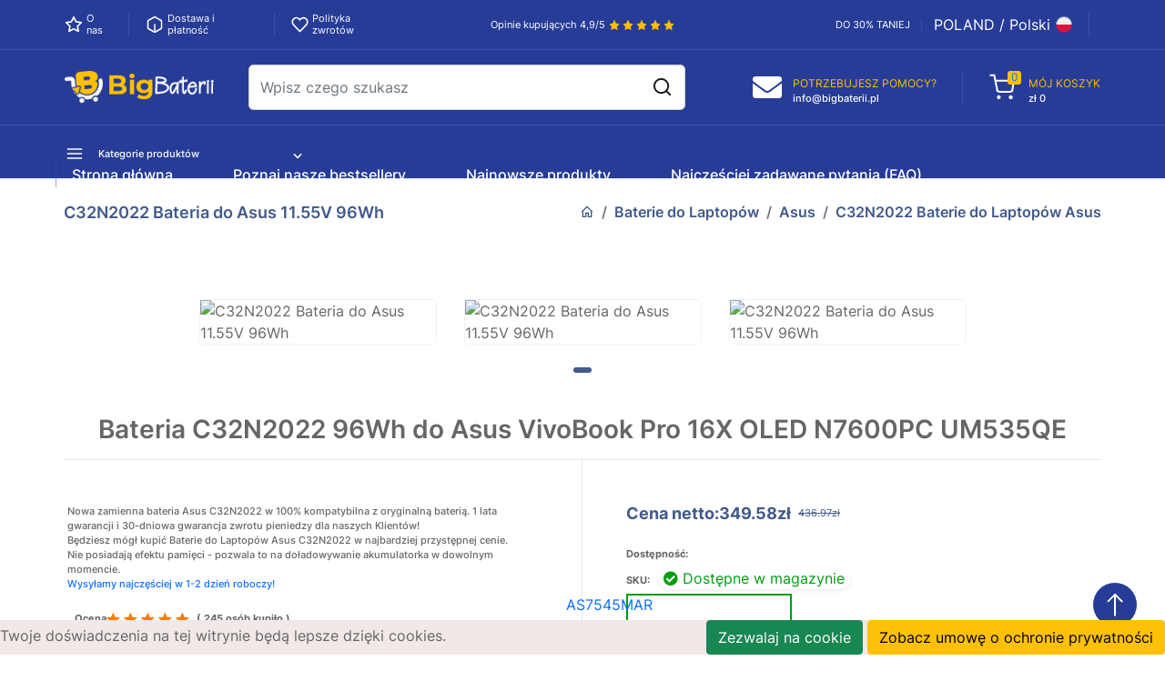

--- FILE ---
content_type: text/html; charset=UTF-8
request_url: https://www.bigbaterii.pl/detail-asus-C32N2022-battery-model-AS7545MAR
body_size: 234940
content:
<!DOCTYPE html>
<html lang="pl">

<head>
    <meta charset="UTF-8">
    <meta http-equiv="X-UA-Compatible" content="IE=edge">
    <meta name="viewport" content="width=device-width, intial-scale=1.0">
    <meta name="csrf-token" content="aNQoAPVTzQ6iTjzzGgcR0fGxReDVaqoQOwWp9Dnr">
    <title>Bateria C32N2022 96Wh do Asus VivoBook Pro 16X OLED N7600PC UM535QE</title>
    <meta name="keywords"  content="C32N2022, Asus C32N2022,bateria Asus C32N2022,bateria C32N2022,Asus VivoBook Pro 16X OLED N7600PC UM535QE bateria, Asus C32N2022 bateria, C32N2022 Baterie do Laptopów, Alternatywna bateria do Asus C32N2022,Akumulator Asus C32N2022.">
    <meta name="description"  content="Zastępczy bateria Asus C32N2022 - 100% kompatybilna Asus VivoBook Pro 16X OLED N7600PC UM535QE. Baterie do Laptopów Asus C32N2022, 96Wh realnej pojemności, wysokiej trwałości i bez efektu pamięci, zapewniają długi czas pracy. Zapewniamy roczną gwarancję i 30-dniową gwarancję zwrotu pieniędzy za baterię Asus C32N2022.">
    <meta property="og:title"  content="Bateria C32N2022 96Wh do Asus VivoBook Pro 16X OLED N7600PC UM535QE"/>
    <meta property="og:description"  content="Zastępczy bateria Asus C32N2022 - 100% kompatybilna Asus VivoBook Pro 16X OLED N7600PC UM535QE. Baterie do Laptopów Asus C32N2022, 96Wh realnej pojemności, wysokiej trwałości i bez efektu pamięci, zapewniają długi czas pracy. Zapewniamy roczną gwarancję i 30-dniową gwarancję zwrotu pieniędzy za baterię Asus C32N2022."/>
    <meta property="twitter:title" content="Bateria C32N2022 96Wh do Asus VivoBook Pro 16X OLED N7600PC UM535QE"/>
    <meta property="twitter:description" content="Dedykowana bateria Asus C32N2022 - idealnie pasuje do Asus VivoBook Pro 16X OLED N7600PC UM535QE; zamienne oznaczenie C32N2022 - Baterie do Laptopów Asus.Akumulator zapewnia bezpieczną pracę przez długi czas."/>
    <meta name="twitter:card" content="product"/>
    <meta name="twitter:site" content="Bigbaterii"/>
    <meta property="twitter:image" content="https://www.batteriexpert.com/img/C32N2022.jpg"/>
    <meta property="og:locale" content="pl_PL" />
    <meta property="og:type" content="product"/>
    <meta property="og:url" content="https://www.bigbaterii.pl/detail-asus-C32N2022-battery-model-AS7545MAR"/>
    <meta property="product:modified_time" content="2023-03-18 00:00:00" />
    <meta property="og:site_name" content="Bigbaterii.pl">
    <meta property="og:image" content="https://www.batteriexpert.com/img/C32N2022.jpg"/>
    <meta property="product:brand" content="Asus"/>
    <meta property="product:price" content="349.58zł"/>
    <meta property="product:condition" content="Nowy" />
    <meta itemprop="copyrightHolder" content="Bigbaterii.pl"/>
    <meta name="author" content="Bigbaterii.pl"/>
    <link rel="canonical" href="https://www.bigbaterii.pl/detail-asus-C32N2022-battery-model-AS7545MAR">
    <!--google font-->
    <link href="/static/css/css2.css" rel="stylesheet">
    <!--boostrap-->
    <link rel="stylesheet" href="/static/css/bootstrap.min.css">
    <!-- slick -->
    <link rel="stylesheet" href="/static/css/slick.css">
    <link rel="stylesheet" href="/static/css/slick-theme.css" crossorigin="anonymous" referrerpolicy="no-referrer">
    <!--css-->
    <link rel="stylesheet" href="/static/css/style.css">
    <link rel="stylesheet" href="/static/css/responsive.css">
    <link rel="stylesheet" href="/static/css/materialdesignicons.min.css">
    <link rel="shortcut icon" type="image/x-icon" href="/favicon.ico">
    <style >[wire\:loading], [wire\:loading\.delay], [wire\:loading\.inline-block], [wire\:loading\.inline], [wire\:loading\.block], [wire\:loading\.flex], [wire\:loading\.table], [wire\:loading\.grid], [wire\:loading\.inline-flex] {display: none;}[wire\:loading\.delay\.shortest], [wire\:loading\.delay\.shorter], [wire\:loading\.delay\.short], [wire\:loading\.delay\.long], [wire\:loading\.delay\.longer], [wire\:loading\.delay\.longest] {display:none;}[wire\:offline] {display: none;}[wire\:dirty]:not(textarea):not(input):not(select) {display: none;}input:-webkit-autofill, select:-webkit-autofill, textarea:-webkit-autofill {animation-duration: 50000s;animation-name: livewireautofill;}@keyframes livewireautofill { from {} }</style>
    <!-- Google tag (gtag.js) -->
    <script async src="https://www.googletagmanager.com/gtag/js?id=G-9N55F7CBD6"></script>
    <script>
    window.dataLayer = window.dataLayer || [];
    function gtag(){dataLayer.push(arguments);}
    gtag('js', new Date());

    gtag('config', 'G-9N55F7CBD6');
    </script>
</head>

<body>
<!-- Theme loader -->

<!-- End Theme loader -->
<!-- ====== Header ====== -->
<div class="container-fluid">
    <div class="row align-items-center">
            </div>
</div>
<header class="header_section bg_dark_blue">
    <!-- Currency-language -->
    <div class="border_blue_bottom middel_header-section">
        <div class="container middel_header ">
            <div class="row align-items-center">
                <div class="col-sm-6 col-xl-4 d-none d-xl-block">
                    <div class="middel_header_inner-1 d-flex align-items-center">
                        <svg xmlns="http://www.w3.org/2000/svg" width="20" height="20" viewbox="0 0 24 24" fill="none"
                             stroke="currentColor" stroke-width="2" stroke-linecap="round" stroke-linejoin="round"
                             class="me-1 txt_white feather feather-star">
                            <polygon
                                points="12 2 15.09 8.26 22 9.27 17 14.14 18.18 21.02 12 17.77 5.82 21.02 7 14.14 2 9.27 8.91 8.26 12 2">
                            </polygon>
                        </svg>
                        <a href="/about_us" class="middel_header_btn border_blue_right">
                            <h6 class="txt_white fw_400 mb-0 d-flex align-items-center justify-content-center txt_hover">
                                O nas
                            </h6>
                        </a>
                        <svg xmlns="http://www.w3.org/2000/svg" width="20" height="20" viewbox="0 0 24 24" fill="none"
                             stroke="currentColor" stroke-width="2" stroke-linecap="round" stroke-linejoin="round"
                             class="me-1 txt_white feather feather-box">
                            <path
                                d="M21 16V8a2 2 0 0 0-1-1.73l-7-4a2 2 0 0 0-2 0l-7 4A2 2 0 0 0 3 8v8a2 2 0 0 0 1 1.73l7 4a2 2 0 0 0 2 0l7-4A2 2 0 0 0 21 16z">
                            </path>
                            <polyline points="3.27 6.96 12 12.01 20.73 6.96"></polyline>
                            <line x1="12" y1="22.08" x2="12" y2="12"></line>
                        </svg>
                        <a href="/shipping" class="middel_header_btn border_blue_right">
                            <h6 class="txt_white fw_400 mb-0 d-flex align-items-center justify-content-center txt_hover">
                                Dostawa i płatność
                            </h6>
                        </a>
                        <svg xmlns="http://www.w3.org/2000/svg" width="20" height="20" viewbox="0 0 24 24" fill="none"
                             stroke="currentColor" stroke-width="2" stroke-linecap="round" stroke-linejoin="round"
                             class="me-1 feather feather-heart txt_white">
                            <path
                                d="M20.84 4.61a5.5 5.5 0 0 0-7.78 0L12 5.67l-1.06-1.06a5.5 5.5 0 0 0-7.78 7.78l1.06 1.06L12 21.23l7.78-7.78 1.06-1.06a5.5 5.5 0 0 0 0-7.78z">
                            </path>
                        </svg>
                        <a href="/return">
                            <h6 class="txt_white fw_400 mb-0 d-flex align-items-center justify-content-center txt_hover">
                                Polityka zwrotów
                            </h6>
                        </a>
                    </div>
                </div>
                <div class="col-sm-6 col-xl-4 d-none d-sm-block">
                    <div class="middel_header_inner-2">
                        <h6 class="txt_white fw_400 mb-0 d-flex align-items-center justify-content-xl-center">Opinie
                            kupujących 4,9/5
                            <span class="ps-1">
                                    <svg xmlns="http://www.w3.org/2000/svg" width="12" height="12" viewbox="0 0 24 24"
                                         fill="#ffc000" stroke="currentColor" stroke-width="2" stroke-linecap="round"
                                         stroke-linejoin="round" class="txt_yellow feather feather-star">
                                        <polygon
                                            points="12 2 15.09 8.26 22 9.27 17 14.14 18.18 21.02 12 17.77 5.82 21.02 7 14.14 2 9.27 8.91 8.26 12 2">
                                        </polygon>
                                    </svg>
                                    <svg xmlns="http://www.w3.org/2000/svg" width="12" height="12" viewbox="0 0 24 24"
                                         fill="#ffc000" stroke="currentColor" stroke-width="2" stroke-linecap="round"
                                         stroke-linejoin="round" class="txt_yellow feather feather-star">
                                        <polygon
                                            points="12 2 15.09 8.26 22 9.27 17 14.14 18.18 21.02 12 17.77 5.82 21.02 7 14.14 2 9.27 8.91 8.26 12 2">
                                        </polygon>
                                    </svg>
                                    <svg xmlns="http://www.w3.org/2000/svg" width="12" height="12" viewbox="0 0 24 24"
                                         fill="#ffc000" stroke="currentColor" stroke-width="2" stroke-linecap="round"
                                         stroke-linejoin="round" class="txt_yellow feather feather-star">
                                        <polygon
                                            points="12 2 15.09 8.26 22 9.27 17 14.14 18.18 21.02 12 17.77 5.82 21.02 7 14.14 2 9.27 8.91 8.26 12 2">
                                        </polygon>
                                    </svg>
                                    <svg xmlns="http://www.w3.org/2000/svg" width="12" height="12" viewbox="0 0 24 24"
                                         fill="#ffc000" stroke="currentColor" stroke-width="2" stroke-linecap="round"
                                         stroke-linejoin="round" class="txt_yellow feather feather-star">
                                        <polygon
                                            points="12 2 15.09 8.26 22 9.27 17 14.14 18.18 21.02 12 17.77 5.82 21.02 7 14.14 2 9.27 8.91 8.26 12 2">
                                        </polygon>
                                    </svg>
                                    <svg xmlns="http://www.w3.org/2000/svg" width="12" height="12" viewbox="0 0 24 24"
                                         fill="#ffc000" stroke="currentColor" stroke-width="2" stroke-linecap="round"
                                         stroke-linejoin="round" class="txt_yellow feather feather-star">
                                        <polygon
                                            points="12 2 15.09 8.26 22 9.27 17 14.14 18.18 21.02 12 17.77 5.82 21.02 7 14.14 2 9.27 8.91 8.26 12 2">
                                        </polygon>
                                    </svg>
                                </span>
                        </h6>
                    </div>
                </div>
                <div class="col-sm-6 col-xl-4 col-12">
                    <div
                        class="middel_header_inner-3 d-flex align-items-center justify-content-sm-end justify-content-between">
                        <a href="#" class="middel_header_btn border_blue_right">
                            <h6 class="txt_white fw_400 mb-0 d-flex align-items-center justify-content-center txt_hover">
                                DO 30% TANIEJ
                            </h6>
                        </a>
                        <div class="dropdown language-block">
                            <button class="btn dropdown-toggle middel_header_btn border_blue_right" type="button"
                                    id="dropdownMenuButton1" data-bs-toggle="dropdown" aria-expanded="false">
                                    <span
                                        class="txt_white fw_400 mb-0 d-flex align-items-center justify-content-center">

                                        POLAND / Polski
                                        <img src="/static/picture/pl_flat.png" width="30px" alt="POLAND / Polski">
                                    </span>
                            </button>

                        </div>
                    </div>
                </div>
            </div>
        </div>
    </div>
    <!-- End Currency-language -->
    <!-- Logo-Search-header-icons -->
    <div class="border_blue_bottom second_header_outer">
        <div class="container second_header">
            <div class="magic_mart">
                <div class="row py-md-3 align-items-center py-2">
                    <div class="col-5 order-1 order-lg-1 order-md-1 col-lg-2 col-xl-2 col-xxl-2 col-md-3">
                        <a href="https://www.bigbaterii.pl" class="magic_mart_logo">
                            <img src="/static/picture/logo2.png" alt="Zasilacze, ładowarki, baterie, akumulatory | sklep Bigbaterii.pl" class="img-fluid">
                        </a>
                    </div>
                    <div
                        class="col-12 order-3 order-lg-2 order-md-2 col-lg-6 col-xl-5 col-xxl-4 mt-lg-0 col-md-6 d-none d-lg-block">
                        <div>
                            <form class="search_for_item_outer d-flex position-relative ms-2" method="get"
                                  action="https://www.bigbaterii.pl/search">
                                <input class="shadow-none form-control border_radius bg_light_blue" name="k"
                                       type="text" placeholder="Wpisz czego szukasz" aria-label="Search">
                                <button class="btn search_for_item_btn position-absolute" type="submit">
                                    <svg xmlns="http://www.w3.org/2000/svg" width="23" height="23" viewbox="0 0 24 24"
                                         fill="none" stroke="currentColor" stroke-width="2" stroke-linecap="round"
                                         stroke-linejoin="round" class="txt_black feather feather-search">
                                        <circle cx="11" cy="11" r="8"></circle>
                                        <line x1="21" y1="21" x2="16.65" y2="16.65"></line>
                                    </svg>
                                </button>
                            </form>
                        </div>
                    </div>
                    <div
                        class="col-7 order-2 order-lg-3 order-md-3 col-lg-4 col-xl-5 col-xxl-6 col-md-9 d-flex align-items-center justify-content-end">
                        <div class="mm_profile_icon d-flex align-items-center">
                            <a href="mailto:info@bigbaterii.pl"
                               class="d-none d-xl-block contact d-xl-flex align-items-center border_blue_right">
                                <i class="fa fa-envelope" aria-hidden="true" style="font-size: 32px;color: #fff;"></i>
                                <div class="need-help ms-2 px-1 me-4">
                                    <span class="h7 fw_400 text-uppercase txt_yellow mb-0">Potrzebujesz pomocy?</span>
                                    <h6 class="fw_500 mb-0 txt_hover txt_white">info@bigbaterii.pl</h6>
                                </div>
                            </a>
                            <div wire:id="vZLHu6xSVDyUDmeso13n" wire:initial-data="{&quot;fingerprint&quot;:{&quot;id&quot;:&quot;vZLHu6xSVDyUDmeso13n&quot;,&quot;name&quot;:&quot;carts.header&quot;,&quot;locale&quot;:&quot;pl&quot;,&quot;path&quot;:&quot;detail-asus-C32N2022-battery-model-AS7545MAR&quot;,&quot;method&quot;:&quot;GET&quot;,&quot;v&quot;:&quot;acj&quot;},&quot;effects&quot;:{&quot;listeners&quot;:[&quot;updateCart&quot;]},&quot;serverMemo&quot;:{&quot;children&quot;:[],&quot;errors&quot;:[],&quot;htmlHash&quot;:&quot;1aadc371&quot;,&quot;data&quot;:{&quot;carts&quot;:[],&quot;total&quot;:0,&quot;tax&quot;:0,&quot;subtotal&quot;:0,&quot;count&quot;:0},&quot;dataMeta&quot;:{&quot;modelCollections&quot;:{&quot;carts&quot;:{&quot;class&quot;:null,&quot;id&quot;:[],&quot;relations&quot;:[],&quot;connection&quot;:null}}},&quot;checksum&quot;:&quot;fbbc0126c8dca8c822f2fd85444ed880901cf1cbb7b8cbb852b878cd696d4770&quot;}}">
    <a href="javascript:void(0);" class="js-menu__open cart position-relative d-flex align-items-center ms-2 ms-xl-4 ps-1" data-menu="#main-nav">
        <svg xmlns="http://www.w3.org/2000/svg" xmlns:xlink="http://www.w3.org/1999/xlink" width="32px" height="32px">
            <path fill-rule="evenodd" stroke="rgb(255, 255, 255)" stroke-width="2px" stroke-linecap="butt" stroke-linejoin="miter" fill="none" d="M12.462,26.955 C12.462,27.621 11.922,28.160 11.256,28.160 C10.590,28.160 10.50,27.621 10.50,26.955 C10.50,26.288 10.590,25.749 11.256,25.749 C11.922,25.749 12.462,26.288 12.462,26.955 Z"></path>
            <path fill-rule="evenodd" stroke="rgb(255, 255, 255)" stroke-width="2px" stroke-linecap="butt" stroke-linejoin="miter" fill="none" d="M25.727,26.955 C25.727,27.621 25.187,28.160 24.521,28.160 C23.855,28.160 23.315,27.621 23.315,26.955 C23.315,26.288 23.855,25.749 24.521,25.749 C25.187,25.749 25.727,26.288 25.727,26.955 Z"></path>
            <path fill-rule="evenodd" stroke="rgb(255, 255, 255)" stroke-width="2px" stroke-linecap="butt" stroke-linejoin="miter" fill="none" d="M1.609,2.837 L6.433,2.837 L9.664,18.984 C9.775,19.539 10.77,20.38 10.518,20.393 C10.958,20.748 11.510,20.936 12.76,20.925 L23.798,20.925 C24.363,20.936 24.915,20.748 25.356,20.393 C25.797,20.38 26.99,19.539 26.209,18.984 L28.139,8.866 L7.638,8.866 "></path>
        </svg>
        <span class="cart_count position-absolute bg_yellow txt_bl">0</span>
        <div class="ms-2 ps-1 txt_white d-none d-md-block">
            <span class="h7 fw_400 text-uppercase txt_yellow mb-0">Mój koszyk</span>
            <h6 class="fw_500 mb-0">zł 0</h6>
        </div>
    </a>
    <div class="js-menu__context">
        <div id="main-nav" class="js-menu-cart js-menu--right">
            <div class="p-3 mb-3 cart__inner-head d-flex align-items-center justify-content-between bottom_border">
                <h5 class="cart__inner-title fw_700 txt_blue m-0">Twój koszyk</h5>
                <span class="js-menu__close">✕</span>
            </div>
            <div class="pt-2 cart-inner-form">
                <div class="cart-dropdown px-3">
                    <ul class="list-unstyled pt-0">
                                            </ul>
                </div>
                <div class="cart__inner-foot flex-center-between bg_light_blue">
                    <h3 class="d-flex align-items-center justify-content-between mb-4">
                        <span>Suma</span>
                        <span>0 zł</span>
                    </h3>
                    
                </div>
            </div>
        </div>
    </div>
</div>

<!-- Livewire Component wire-end:vZLHu6xSVDyUDmeso13n -->                        </div>
                    </div>
                </div>
            </div>
        </div>
    </div>
    <!-- End Logo-Search-header-icons -->
    <!-- Bottom Header Bar -->
    <div class="bottom_border third_header_outer d-lg-block">
        <div class="container third_header my-lg-1">
            <div
                class="row align-items-center justify-content-xl-start justify-content-between justify-content-md-between">
                <div class="col-2 col-lg-2 col-xl-3 col-xxl-2 col-sm-3 mt-0 mt-lg-0 mt-sm-0">
                    <div class="shop_cat_btn txt_white dropdown position-relative">
                        <a class="shop_cat_toggle btn ps-0 p-3 align-items-center justify-content-between border_radius dropdown-toggle"
                           role="button" id="dropdownMenuClickableInside" data-bs-toggle="dropdown"
                           data-bs-auto-close="outside" aria-expanded="false">
                            <h6 class="txt_white fw_500 mb-0 d-flex align-items-center">
                                <svg xmlns="http://www.w3.org/2000/svg" width="20" height="20" viewbox="0 0 24 24"
                                     fill="#ffffff" stroke="currentColor" stroke-width="2" stroke-linecap="round"
                                     stroke-linejoin="round" class="feather feather-menu me-0 me-md-3">
                                    <line x1="3" y1="12" x2="21" y2="12"></line>
                                    <line x1="3" y1="6" x2="21" y2="6"></line>
                                    <line x1="3" y1="18" x2="21" y2="18"></line>
                                </svg>
                                <span class="d-md-block d-none">Kategorie produktów</span>
                            </h6>
                            <svg xmlns="http://www.w3.org/2000/svg" width="18" height="18" viewbox="0 0 24 24"
                                 fill="none" stroke="currentColor" stroke-width="2" stroke-linecap="round"
                                 stroke-linejoin="round"
                                 class="d-none d-lg-block position-absolute feather txt_white feather-chevrons-down">
                                <polyline points="7 13 12 18 17 13"></polyline>
                                <polyline points="7 6 12 11 17 6"></polyline>
                            </svg>
                        </a>
                        <ul class="p-0 dropdown-menu navbar__menu border-0 box-shadow"
                            aria-labelledby="dropdownMenuClickableInside">
                                                            <li><a class="dropdown-item txt_blue"
                                       href="https://www.bigbaterii.pl/category/1/laptop_adapter"><i class="fa fa-caret-right"></i> Zasilacz do Laptopów</a>
                                </li>
                                                            <li><a class="dropdown-item txt_blue"
                                       href="https://www.bigbaterii.pl/category/2/laptop_battery"><i class="fa fa-caret-right"></i> Baterie do Laptopów</a>
                                </li>
                                                            <li><a class="dropdown-item txt_blue"
                                       href="https://www.bigbaterii.pl/category/3/tablet_battery"><i class="fa fa-caret-right"></i> Baterie do Tabletów </a>
                                </li>
                                                            <li><a class="dropdown-item txt_blue"
                                       href="https://www.bigbaterii.pl/category/4/smartphone_battery"><i class="fa fa-caret-right"></i> Baterie do Telefonów</a>
                                </li>
                                                            <li><a class="dropdown-item txt_blue"
                                       href="https://www.bigbaterii.pl/category/5/smart_watch_battery"><i class="fa fa-caret-right"></i> Baterie do Zegarków</a>
                                </li>
                                                            <li><a class="dropdown-item txt_blue"
                                       href="https://www.bigbaterii.pl/category/6/plc_battery"><i class="fa fa-caret-right"></i> Baterie do Sterowników PLC</a>
                                </li>
                                                            <li><a class="dropdown-item txt_blue"
                                       href="https://www.bigbaterii.pl/category/7/bluetooth_speakers_battery"><i class="fa fa-caret-right"></i> Baterie do Głośników Bluetooth </a>
                                </li>
                                                            <li><a class="dropdown-item txt_blue"
                                       href="https://www.bigbaterii.pl/category/8/led___lcd_tvs_cable"><i class="fa fa-caret-right"></i> Telewizory LED i LCD Kabel</a>
                                </li>
                                                            <li><a class="dropdown-item txt_blue"
                                       href="https://www.bigbaterii.pl/category/9/power_supply"><i class="fa fa-caret-right"></i> Zasilacz Komputerowy</a>
                                </li>
                                                            <li><a class="dropdown-item txt_blue"
                                       href="https://www.bigbaterii.pl/category/10/ac_adapter"><i class="fa fa-caret-right"></i> Zasilacz Sieciowy</a>
                                </li>
                                                            <li><a class="dropdown-item txt_blue"
                                       href="https://www.bigbaterii.pl/category/11/barcode_scanners_battery"><i class="fa fa-caret-right"></i> Baterie do Czytniki Kodów Kreskowych</a>
                                </li>
                                                            <li><a class="dropdown-item txt_blue"
                                       href="https://www.bigbaterii.pl/category/12/camera_battery"><i class="fa fa-caret-right"></i> Baterie do Kamer</a>
                                </li>
                                                            <li><a class="dropdown-item txt_blue"
                                       href="https://www.bigbaterii.pl/category/13/capacitors_battery"><i class="fa fa-caret-right"></i> Baterie do Kondensatorów</a>
                                </li>
                                                            <li><a class="dropdown-item txt_blue"
                                       href="https://www.bigbaterii.pl/category/14/gps_battery"><i class="fa fa-caret-right"></i> Baterie do Nawigacji GPS</a>
                                </li>
                                                            <li><a class="dropdown-item txt_blue"
                                       href="https://www.bigbaterii.pl/category/15/medical_battery"><i class="fa fa-caret-right"></i> Baterie do Medyczne</a>
                                </li>
                                                            <li><a class="dropdown-item txt_blue"
                                       href="https://www.bigbaterii.pl/category/16/mouse_battery"><i class="fa fa-caret-right"></i> Baterie do Myszy Bezprzewodowej</a>
                                </li>
                                                            <li><a class="dropdown-item txt_blue"
                                       href="https://www.bigbaterii.pl/category/17/plc_cable"><i class="fa fa-caret-right"></i> Kabel PLC</a>
                                </li>
                                                            <li><a class="dropdown-item txt_blue"
                                       href="https://www.bigbaterii.pl/category/18/power_tool_battery"><i class="fa fa-caret-right"></i> Baterie do Elektronarzędzi</a>
                                </li>
                                                            <li><a class="dropdown-item txt_blue"
                                       href="https://www.bigbaterii.pl/category/19/radio_communication_battery"><i class="fa fa-caret-right"></i> Baterie do Radiotelefonów</a>
                                </li>
                                                            <li><a class="dropdown-item txt_blue"
                                       href="https://www.bigbaterii.pl/category/20/wireless_router_battery"><i class="fa fa-caret-right"></i> Baterie do Router Serwery</a>
                                </li>
                                                            <li><a class="dropdown-item txt_blue"
                                       href="https://www.bigbaterii.pl/category/21/electronic_batteries"><i class="fa fa-caret-right"></i> Baterie do Elektronika</a>
                                </li>
                                                            <li><a class="dropdown-item txt_blue"
                                       href="https://www.bigbaterii.pl/category/22/headphones_battery"><i class="fa fa-caret-right"></i> Baterie do Słuchawek</a>
                                </li>
                                                            <li><a class="dropdown-item txt_blue"
                                       href="https://www.bigbaterii.pl/category/23/toys_battery"><i class="fa fa-caret-right"></i> Baterie do Zabawek</a>
                                </li>
                                                            <li><a class="dropdown-item txt_blue"
                                       href="https://www.bigbaterii.pl/category/25/keyboard_battery"><i class="fa fa-caret-right"></i> Baterie do Klawiatur</a>
                                </li>
                                                            <li><a class="dropdown-item txt_blue"
                                       href="https://www.bigbaterii.pl/category/26/pos_terminals___machines"><i class="fa fa-caret-right"></i> Baterie do Terminali Płatniczych</a>
                                </li>
                                                            <li><a class="dropdown-item txt_blue"
                                       href="https://www.bigbaterii.pl/category/27/test_equipment_battery"><i class="fa fa-caret-right"></i> Baterie do Urządzeń Pomiarowych</a>
                                </li>
                                                            <li><a class="dropdown-item txt_blue"
                                       href="https://www.bigbaterii.pl/category/28/vacuum_cleaner_battery"><i class="fa fa-caret-right"></i> Baterie do Odkurzaczy</a>
                                </li>
                                                            <li><a class="dropdown-item txt_blue"
                                       href="https://www.bigbaterii.pl/category/29/printers_battery"><i class="fa fa-caret-right"></i> Baterie do Drukarek Przenośnych</a>
                                </li>
                                                            <li><a class="dropdown-item txt_blue"
                                       href="https://www.bigbaterii.pl/category/30/drone_battery"><i class="fa fa-caret-right"></i> Baterie do Dronów</a>
                                </li>
                                                        <li><a class="dropdown-item txt_blue" href="https://www.bigbaterii.pl/categories">Wszystkie
                                    kategorie <i class="fa fa-long-arrow-right"></i></a></li>
                        </ul>
                    </div>
                </div>
                <div
                    class="col-10 col-md-9  col-xl-5 col-xxl-4 mt-lg-0 col-lg-6 order-3 order-lg-2 order-md-2 d-lg-none">
                    <div>
                        <form class="search_for_item_outer d-flex position-relative ms-2">
                            <input class="shadow-none form-control border_radius bg_light_blue" type="search"
                                   placeholder="Search for items" aria-label="Search">
                            <button class="btn search_for_item_btn position-absolute" type="submit">
                                <svg xmlns="http://www.w3.org/2000/svg" width="23" height="23" viewbox="0 0 24 24"
                                     fill="none" stroke="currentColor" stroke-width="2" stroke-linecap="round"
                                     stroke-linejoin="round" class="txt_black feather feather-search">
                                    <circle cx="11" cy="11" r="8"></circle>
                                    <line x1="21" y1="21" x2="16.65" y2="16.65"></line>
                                </svg>
                            </button>
                        </form>
                    </div>
                </div>
                <div class="col-lg-10 col-4 col-sm-2 col-lg-3 d-none d-lg-block dropdown position-relative">
                    <nav class="p-0 navbar navbar-expand-lg txt_white">
                        <button class="navbar-toggler" type="button" data-bs-toggle="collapse"
                                data-bs-target="#navbarSupportedContent" aria-controls="navbarSupportedContent"
                                aria-expanded="false" aria-label="Toggle navigation">
                            <span class="navbar-toggler-icon"></span>
                        </button>
                        <div class="collapse navbar-collapse" id="navbarSupportedContent">
                            <ul class="menu-navigation navbar-nav me-auto mb-2 mb-lg-0 dropdown-menu border-0 box-shadow">
                                <li class="nav-item">
                                    <a class="nav-link text-white text-md-dark fw_500 txt_hover dropdown-item ps-2"
                                       aria-current="page" href="/">Strona główna</a>
                                </li>
                                <li class="nav-item" style="margin-left:50px;">
                                    <a class="nav-link text-white text-md-dark fw_500 txt_hover dropdown-item ps-2"
                                       href="/hot">Poznaj nasze bestsellery</a>
                                </li>
                                <li class="nav-item" style="margin-left:50px;">
                                    <a class="nav-link text-white text-md-dark fw_500 txt_hover dropdown-item ps-2"
                                       href="/new">Najnowsze produkty</a>
                                </li>
                                <li class="nav-item" style="margin-left:50px;">
                                    <a class="nav-link text-white text-md-dark fw_500 txt_hover dropdown-item ps-2"
                                       href="/faq">Najczęściej zadawane pytania (FAQ)</a>
                                </li>

                                </li>
                            </ul>
                        </div>
                    </nav>
                </div>
            </div>
        </div>
    </div>
    <!-- End Bottom Header Bar -->
</header>
<!-- ====== End Header ====== -->
<div class="main-content">
        <!-- Breadcrmb -->
    <section class="main-breadcrumb py-4 bg_light_blue">
        <div class="container">
            <div class="d-flex justify-content-between align-items-center">
                <div class="breadcrumb-title">
                    <h2 class="txt_blue fw_600 m-0" style="font-size: 18px;color: #425a8b;">
                                                C32N2022 Bateria do Asus 11.55V 96Wh
                                            </h2>
                </div>
                <nav aria-label="breadcrumb">
                    <ol class="breadcrumb m-0 justify-content-center">
                        <li class="breadcrumb-item">
                            <a href="https://www.bigbaterii.pl" class="txt_blue" title="Back to the homepage"><i
                                    class="mdi mdi-home-outline"></i></a>
                        </li>
                        <li class="breadcrumb-item active txt_blue fw_600" aria-current="page">
                            <a href="https://www.bigbaterii.pl/category/2/laptop_battery" class="txt_blue">Baterie do Laptopów</a></li>
                        <li class="breadcrumb-item active txt_blue fw_600" aria-current="page">
                            <a href="https://www.bigbaterii.pl/brand-Asus-2-laptop_battery" class="txt_blue"> Asus</a></li>
                        <li class="breadcrumb-item active txt_blue fw_600" aria-current="page">
                            <a href="javascript:;" class="txt_blue">
                                C32N2022 Baterie do Laptopów Asus
                            </a></li>
                    </ol>
                </nav>
            </div>
        </div>
    </section>
    <!-- End Breadcrumb-->
    <!-- Product -->
    <section class="product-single-section padd-t-60">
        <div class="container">
            <div class="row">
                <div class="col-12 p-0 related-product-real">
                                                                        <div class="padd-15 product-image">
                                <img src="https://www.batteriexpert.com/img/C32N2022.jpg" class="img-fluid border_solid border_radius"
                                     alt=" C32N2022 Bateria do Asus 11.55V 96Wh ">
                            </div>
                                                    <div class="padd-15 product-image">
                                <img src="https://www.batteriexpert.com/img/C32N2022-1.jpg" class="img-fluid border_solid border_radius"
                                     alt=" C32N2022 Bateria do Asus 11.55V 96Wh ">
                            </div>
                                                    <div class="padd-15 product-image">
                                <img src="https://www.batteriexpert.com/img/C32N2022-2.jpg" class="img-fluid border_solid border_radius"
                                     alt=" C32N2022 Bateria do Asus 11.55V 96Wh ">
                            </div>
                                                            </div>
            </div>
            <div class="product-single_wrap">
                <div class="row flex-wrap">
                    <div class="col-12 product-title">
                        <h1 class="fw_600 text-center bottom_border py-3 m-0" style="font-size: 28px;max-width: 100%;">
                                                Bateria C32N2022 96Wh do Asus VivoBook Pro 16X OLED N7600PC UM535QE
                                                </h1>
                    </div>
                    <div
                        class="col-12 col-md-6 product-single__header text-start text-md-end py-3 pe-3 pe-sm-0 pe-md-3 py-xl-5 pe-xl-5 ps-3 border_right bottom_border">
                        <p class="h6 lh-base mb-4" style="text-align: left;">
                                                        
                            Nowa zamienna bateria Asus C32N2022 w 100% kompatybilna z oryginalną baterią. 1 lata gwarancji i 30-dniowa gwarancja zwrotu pieniedzy dla naszych Klientów!<br>
                            Będziesz mógł kupić Baterie do Laptopów Asus C32N2022 w najbardziej przystępnej cenie.<br>
                            Nie posiadają efektu pamięci - pozwala to na doładowywanie akumulatorka w dowolnym momencie.<br>
                                                        <span style="color:#0d6efd;">
                                                            Wysyłamy najczęściej w 1-2 dzień roboczy!
                                                        </span>
                        </p>
                        <span class="d-flex mb-4">
                            <label class="fw_700 h6 mb-0 ms-2">Ocena </label>
                                <svg width="91" height="14" viewbox="0 0 91 14" fill="none"
                                     xmlns="http://www.w3.org/2000/svg">
                                    <g clip-path="url(#clip0_322_812)">
                                    <path
                                        d="M0.000234375 5.27C0.120234 5.07 0.300234 5.02 0.520234 5.01C1.68023 4.92 2.84023 4.81 3.99023 4.71C4.32023 4.68 4.64023 4.65 4.97023 4.63C5.07023 4.63 5.10023 4.58 5.14023 4.5C5.73023 3.1 6.32023 1.7 6.91023 0.31C6.99023 0.13 7.08024 0 7.28023 0C7.49023 0 7.59023 0.13 7.66023 0.3C8.25023 1.69 8.84023 3.09 9.42023 4.48C9.46023 4.57 9.51023 4.61 9.61023 4.62C10.3402 4.68 11.0702 4.74 11.7902 4.8C12.5902 4.87 13.3902 4.94 14.1902 5C14.3702 5.02 14.5002 5.1 14.5502 5.27C14.6002 5.45 14.5302 5.58 14.4002 5.69C13.2802 6.66 12.1702 7.63 11.0502 8.58C10.8902 8.72 10.8502 8.83 10.9002 9.04C11.2402 10.48 11.5702 11.92 11.9102 13.35C11.9602 13.55 11.9102 13.7 11.7702 13.79C11.6202 13.89 11.4702 13.87 11.3202 13.79C10.0202 13 8.72023 12.22 7.42023 11.43C7.32023 11.37 7.26023 11.37 7.16023 11.43C5.87023 12.22 4.57023 13 3.27023 13.78C3.14023 13.86 3.00023 13.9 2.85023 13.83C2.68023 13.75 2.61023 13.58 2.65023 13.37C2.87023 12.43 3.09023 11.49 3.31023 10.55C3.44023 9.99 3.57023 9.43 3.70023 8.88C3.72023 8.79 3.70023 8.75 3.64023 8.69C2.52023 7.73 1.41023 6.76 0.290234 5.79C0.180234 5.7 0.0802344 5.61 -0.00976562 5.49V5.23L0.000234375 5.27Z"
                                        fill="#fe7b00"></path>
                                    </g>
                                    <g clip-path="url(#clip1_322_812)">
                                    <path
                                        d="M19.0002 5.27C19.1202 5.07 19.3002 5.02 19.5202 5.01C20.6802 4.92 21.8402 4.81 22.9902 4.71C23.3202 4.68 23.6402 4.65 23.9702 4.63C24.0702 4.63 24.1002 4.58 24.1402 4.5C24.7302 3.1 25.3202 1.7 25.9102 0.31C25.9902 0.13 26.0802 0 26.2802 0C26.4902 0 26.5902 0.13 26.6602 0.3C27.2502 1.69 27.8402 3.09 28.4202 4.48C28.4602 4.57 28.5102 4.61 28.6102 4.62C29.3402 4.68 30.0702 4.74 30.7902 4.8C31.5902 4.87 32.3902 4.94 33.1902 5C33.3702 5.02 33.5002 5.1 33.5502 5.27C33.6002 5.45 33.5302 5.58 33.4002 5.69C32.2802 6.66 31.1702 7.63 30.0502 8.58C29.8902 8.72 29.8502 8.83 29.9002 9.04C30.2402 10.48 30.5702 11.92 30.9102 13.35C30.9602 13.55 30.9102 13.7 30.7702 13.79C30.6202 13.89 30.4702 13.87 30.3202 13.79C29.0202 13 27.7202 12.22 26.4202 11.43C26.3202 11.37 26.2602 11.37 26.1602 11.43C24.8702 12.22 23.5702 13 22.2702 13.78C22.1402 13.86 22.0002 13.9 21.8502 13.83C21.6802 13.75 21.6102 13.58 21.6502 13.37C21.8702 12.43 22.0902 11.49 22.3102 10.55C22.4402 9.99 22.5702 9.43 22.7002 8.88C22.7202 8.79 22.7002 8.75 22.6402 8.69C21.5202 7.73 20.4102 6.76 19.2902 5.79C19.1802 5.7 19.0802 5.61 18.9902 5.49V5.23L19.0002 5.27Z"
                                        fill="#fe7b00"></path>
                                    </g>
                                    <g clip-path="url(#clip2_322_812)">
                                    <path
                                        d="M38.0002 5.27C38.1202 5.07 38.3002 5.02 38.5202 5.01C39.6802 4.92 40.8402 4.81 41.9902 4.71C42.3202 4.68 42.6402 4.65 42.9702 4.63C43.0702 4.63 43.1002 4.58 43.1402 4.5C43.7302 3.1 44.3202 1.7 44.9102 0.31C44.9902 0.13 45.0802 0 45.2802 0C45.4902 0 45.5902 0.13 45.6602 0.3C46.2502 1.69 46.8402 3.09 47.4202 4.48C47.4602 4.57 47.5102 4.61 47.6102 4.62C48.3402 4.68 49.0702 4.74 49.7902 4.8C50.5902 4.87 51.3902 4.94 52.1902 5C52.3702 5.02 52.5002 5.1 52.5502 5.27C52.6002 5.45 52.5302 5.58 52.4002 5.69C51.2802 6.66 50.1702 7.63 49.0502 8.58C48.8902 8.72 48.8502 8.83 48.9002 9.04C49.2402 10.48 49.5702 11.92 49.9102 13.35C49.9602 13.55 49.9102 13.7 49.7702 13.79C49.6202 13.89 49.4702 13.87 49.3202 13.79C48.0202 13 46.7202 12.22 45.4202 11.43C45.3202 11.37 45.2602 11.37 45.1602 11.43C43.8702 12.22 42.5702 13 41.2702 13.78C41.1402 13.86 41.0002 13.9 40.8502 13.83C40.6802 13.75 40.6102 13.58 40.6502 13.37C40.8702 12.43 41.0902 11.49 41.3102 10.55C41.4402 9.99 41.5702 9.43 41.7002 8.88C41.7202 8.79 41.7002 8.75 41.6402 8.69C40.5202 7.73 39.4102 6.76 38.2902 5.79C38.1802 5.7 38.0802 5.61 37.9902 5.49V5.23L38.0002 5.27Z"
                                        fill="#fe7b00"></path>
                                    </g>
                                    <g clip-path="url(#clip3_322_812)">
                                    <path
                                        d="M57.0002 5.27C57.1202 5.07 57.3002 5.02 57.5202 5.01C58.6802 4.92 59.8402 4.81 60.9902 4.71C61.3202 4.68 61.6402 4.65 61.9702 4.63C62.0702 4.63 62.1002 4.58 62.1402 4.5C62.7302 3.1 63.3202 1.7 63.9102 0.31C63.9902 0.13 64.0802 0 64.2802 0C64.4902 0 64.5902 0.13 64.6602 0.3C65.2502 1.69 65.8402 3.09 66.4202 4.48C66.4602 4.57 66.5102 4.61 66.6102 4.62C67.3402 4.68 68.0702 4.74 68.7902 4.8C69.5902 4.87 70.3902 4.94 71.1902 5C71.3702 5.02 71.5002 5.1 71.5502 5.27C71.6002 5.45 71.5302 5.58 71.4002 5.69C70.2802 6.66 69.1702 7.63 68.0502 8.58C67.8902 8.72 67.8502 8.83 67.9002 9.04C68.2402 10.48 68.5702 11.92 68.9102 13.35C68.9602 13.55 68.9102 13.7 68.7702 13.79C68.6202 13.89 68.4702 13.87 68.3202 13.79C67.0202 13 65.7202 12.22 64.4202 11.43C64.3202 11.37 64.2602 11.37 64.1602 11.43C62.8702 12.22 61.5702 13 60.2702 13.78C60.1402 13.86 60.0002 13.9 59.8502 13.83C59.6802 13.75 59.6102 13.58 59.6502 13.37C59.8702 12.43 60.0902 11.49 60.3102 10.55C60.4402 9.99 60.5702 9.43 60.7002 8.88C60.7202 8.79 60.7002 8.75 60.6402 8.69C59.5202 7.73 58.4102 6.76 57.2902 5.79C57.1802 5.7 57.0802 5.61 56.9902 5.49V5.23L57.0002 5.27Z"
                                        fill="#fe7b00"></path>
                                    </g>
                                    <g clip-path="url(#clip4_322_812)">
                                    <path
                                        d="M76.0002 5.27C76.1202 5.07 76.3002 5.02 76.5202 5.01C77.6802 4.92 78.8402 4.81 79.9902 4.71C80.3202 4.68 80.6402 4.65 80.9702 4.63C81.0702 4.63 81.1002 4.58 81.1402 4.5C81.7302 3.1 82.3202 1.7 82.9102 0.31C82.9902 0.13 83.0802 0 83.2802 0C83.4902 0 83.5902 0.13 83.6602 0.3C84.2502 1.69 84.8402 3.09 85.4202 4.48C85.4602 4.57 85.5102 4.61 85.6102 4.62C86.3402 4.68 87.0702 4.74 87.7902 4.8C88.5902 4.87 89.3902 4.94 90.1902 5C90.3702 5.02 90.5002 5.1 90.5502 5.27C90.6002 5.45 90.5302 5.58 90.4002 5.69C89.2802 6.66 88.1702 7.63 87.0502 8.58C86.8902 8.72 86.8502 8.83 86.9002 9.04C87.2402 10.48 87.5702 11.92 87.9102 13.35C87.9602 13.55 87.9102 13.7 87.7702 13.79C87.6202 13.89 87.4702 13.87 87.3202 13.79C86.0202 13 84.7202 12.22 83.4202 11.43C83.3202 11.37 83.2602 11.37 83.1602 11.43C81.8702 12.22 80.5702 13 79.2702 13.78C79.1402 13.86 79.0002 13.9 78.8502 13.83C78.6802 13.75 78.6102 13.58 78.6502 13.37C78.8702 12.43 79.0902 11.49 79.3102 10.55C79.4402 9.99 79.5702 9.43 79.7002 8.88C79.7202 8.79 79.7002 8.75 79.6402 8.69C78.5202 7.73 77.4102 6.76 76.2902 5.79C76.1802 5.7 76.0802 5.61 75.9902 5.49V5.23L76.0002 5.27Z"
                                        fill="#fe7b00"></path>
                                    </g>
                                </svg>
                                <label class="fw_700 h6 mb-0 ms-2"> ( 245 osób kupiło )</label>
                                
                            </span>
                        <div class="product-info bg_light_blue p-3 p-xl-4 ms-auto">
                            <p class="row row-cols-2 pb-2"><label class="text-start fw_600 h6 mb-0">Stan produktu: </label>
                                <a class="h6 mb-0 txt_blue text-start" href="javascript:void(0);">Nowy</a>
                        </p>
                        <p class="row row-cols-2 pb-2"><label class="text-start fw_600 h6 mb-0">Rodzaj: </label>
                                <a class="h6 mb-0 txt_blue text-start" href="javascript:void(0);">Zamiennik</a>
                        </p>
                            <p class="row row-cols-2 pb-2"><label class="text-start fw_600 h6 mb-0">Kategoria
                                    : </label><a class="h6 mb-0 txt_blue text-start"
                                                 href="https://www.bigbaterii.pl/category/2/laptop_battery">Baterie do Laptopów</a>
                            </p>
                            <p class="row row-cols-2 pb-2"><label class="text-start fw_600 h6 mb-0">Kompatybilne Marki : </label><a
                                    class="h6 mb-0 txt_blue text-start"
                                    href="https://www.bigbaterii.pl/brand-asus-2-laptop_battery">Asus</a>
                            </p>
                                                                                        <p class="row row-cols-2"><label class="text-start fw_600 h6 mb-0">Pojemność (mAh): </label><a
                                        class="h6 mb-0 txt_blue text-start"
                                        href="javascript:void(0);"> 96Wh</a></p>
                                <p class="row row-cols-2"><label class="text-start fw_600 h6 mb-0">Napięcie baterii (V): </label><a
                                        class="h6 mb-0 txt_blue text-start"
                                        href="javascript:void(0);"> 11.55V</a></p>
                                                                    <p class="row row-cols-2"><label class="text-start fw_600 h6 mb-0">Rodzaj baterii: </label><a
                                            class="h6 mb-0 txt_blue text-start"
                                            href="javascript:void(0);"> Li-Polymer</a></p>
                                                                <p class="row row-cols-2"><label class="text-start fw_600 h6 mb-0">Zabezpieczenie przed: </label><a
                                    class="h6 mb-0 txt_blue text-start"
                                    href="javascript:void(0);"> przepięciem, przegrzaniem, zwarciem, przeciążeniem prądowym, głębokim rozładowaniem oraz przeładowaniem</a></p>
                                                        <p class="row row-cols-2"><label class="text-start fw_600 h6 mb-0">Certyfikat: </label><a
                                class="h6 mb-0 txt_blue text-start"
                                href="javascript:void(0);">CE, RoHS</a></p>
                        </div>
                        <p style="padding: 10px;"><a style="text-align: left;" href="mailto:info@bigbaterii.pl"><i class="fa fa-question-circle" aria-hidden="true"></i> Pytania na temat tego produktu? Skontaktuj się z naszą obsługą klienta, a oni spróbują na nie odpowiedzieć.</a></p>
                    </div>
                    <div
                        class="col-12 col-md-6 product-right-info text-start py-3 ps-3 ps-md-3 py-xl-5 ps-xl-5 pe-3 pe-sm-0 bottom_border">
                        <div class="new_product_price pt-0 d-flex align-items-center">
                            <h5 class="fw_700 txt_blue mb-0 me-2">
                                
                                Cena netto:349.58zł
                            </h5>
                            <h6 class="fw_400 txt_blue mb-0">
                                <del>436.97zł</del>
                            </h6>
                        </div>
                        <div class="product-form__input--dropdown">
                            <label class="fw_700 h6">Dostępność:</label>
                                                            <div class="text-center rounded-pill shadow-sm"
                                style="width: 210px;float: right;margin-right: 54%;color: #009d10;">
                                    <span><i class="fa fa-check-circle theme-green" aria-hidden="true"></i> Dostępne w magazynie</span>
                                </div>
                                                    </div>
                        <div class="product-form__input--dropdown">
                            <label class="fw_700 h6">SKU:</label>
                            <div style="width: 600px;float: right;">
                                <span>
                                    <a href="https://www.bigbaterii.pl/model/1743226/C32N2022">AS7545MAR </a> </span>
                            </div>
                        </div>
                        
                        <div class="product-form__input--dropdown" style="display: block;border: 2px solid #009d10;width: 34%;color: #009d10;line-height: 36px;">
                            <label class="fw_700 h6"><img src="/static/picture/ico-delivery_small.svg" alt="Darmowa dostawa" style="width: 24px;"></label>
                            <div style="width: 190px;float: right;text-transform: uppercase;font-size: 14px;">
                                <span><b>Darmowa dostawa</b></span>
                            </div>
                        </div>
                        <form action="https://www.bigbaterii.pl/carts" method="post">
                            <input type="hidden" name="_token" value="aNQoAPVTzQ6iTjzzGgcR0fGxReDVaqoQOwWp9Dnr">                            <input type="hidden" name="jianjie1" value="C32N2022">
                            <input type="hidden" name="pid" value="1743226">
                            <div class="quantity-box d-flex align-items-end bottom_border pb-4 flex-column flex-lg-row">
                                <div class="qty me-0 me-lg-0">
                                    <label class="fw_700 h6">Ilość</label>
                                    <button class="qtyminus" aria-hidden="true">&minus;</button>
                                    <input class="quantity1" type="number" name="qty" id="qty" min="1" max="10" step="1"
                                           value="1">
                                    <button class="qtyplus" aria-hidden="true">&plus;</button>
                                </div>
                                <div class="product-cart-btn w-50 pt-4 pt-lg-0">
                                    <button  type="submit"
                                            class="btn txt_white bg_blue m-0 border_radius border_color shop_btn w-100 text-center ctm-btn">
                                        <h6 class="fw_500 mb-0">Dodaj do koszyka</h6>
                                    </button>
                                </div>
                            </div>
                        </form>
                        <div class="product-information-btn d-flex pt-4 pb-3 pb-xl-0">
                            <div class="product-sizechart pro_btn">
                                <a href="#myTabContent">
                                    <span class="sizechart-label h6 mb-0 d-block ms-2 txt_blue">↓Sprawdź listę pasujących modeli↓</span>
                                </a>
                            </div>
                        </div>
                        <div style="float: left;width: 50%;">
                            <img src="/static/picture/gwarancja_12m.png" style="width: 121px;" alt="Gwarancja: 12 miesięcy">
                            <p class="h6 lh-base mb-4">Produkt objęty jest 12-miesięczną gwarancją realizowaną przez Bigbaterii.pl.</p>
                        </div>
                        <div style="float: left;width: 50%;">
                            <img src="/static/picture/wymiana.png" style="width: 121px;" alt="30 dni zwrotu pieniędzy">
                            <p class="h6 lh-base mb-4">PKupuj bez obaw. Produkt objęty jest programem wymiany. Jeśli w ciągu 30 dni ulegnie awarii, wymienimy go na nowy.</p>
                        </div>
                        <p style="clear: both;background-color: rgb(248, 248, 248);border-radius: 4px;padding: 10px;">
                            <b><img src="/static/picture/safe.svg" alt="Program Ochrony Kupujących"> Program Ochrony Kupujących</b><br>
                            Na Bigbaterii.pl kupujesz bezpiecznie.
                        </p>
                    </div>
                </div>
            </div>
            <div class="product-single__description padd-t-60">
                <ul class="nav nav-tabs bottom_border" id="myTab" role="tablist">
                    <li class="nav-item" role="presentation">
                        <button class="nav-link" id="product-description" data-bs-toggle="tab"
                                data-bs-target="#productdescription" type="button" role="tab"
                                aria-controls="productdescription" aria-selected="false">Opis produktu
                        </button>
                    </li>
                    <li class="nav-item" role="presentation">
                        <button class="nav-link active" id="product-review" data-bs-toggle="tab"
                                data-bs-target="#productreview" type="button" role="tab" aria-controls="productreview"
                                aria-selected="true">Kompatybilność
                        </button>
                    </li>
                    <li class="nav-item" role="presentation">
                        <button class="nav-link" id="shipping-tab" data-bs-toggle="tab" data-bs-target="#shipping"
                                type="button" role="tab" aria-controls="shipping" aria-selected="false">Dostawa i płatność</button>
                    </li>
                </ul>
                <div class="tab-content" id="myTabContent">
                    <div class="tab-pane fade" id="productdescription" role="tabpanel"
                         aria-labelledby="product-description">
                        <div class="product-extended">
                            <div class="main_content row align-items-center">
                                <div class="col-lg-6 col-12 content-img pb-3 pb-lg-0">
                                    <div class="image">
                                        <img src="static/picture/product-extended-1.png" class="border_radius img-fluid w-100" alt="100% bezpieczeństwa">
                                    </div>
                                </div>
                                <div class="col-lg-6 col-12 content">
                                    <h3 class="widget-title fw_600 mb-3">Opis</h3>
                                                                        <p>Wysoka wytrzymałość naszych baterii przekłada się na wygodę i pewność użytkowania, dzięki czemu <strong>baterie Asus C32N2022</strong> objęte są roczną gwarancją. Jednocześnie dostępne są one w przystępnych cenach, dużo niższych niż oryginalne części, dostępne jedynie w autoryzowanych serwisach. Baterie Asus C32N2022 Bigbaterii.pl stanowią doskonały wybór w przypadku potrzeby wymiany Baterie do Laptopów.</p>
                                    
                                    <p><b>Wysoka jakość</b></p>
                                    <p>Do produkcji akumulatorów C32N2022 użyto najlepszej jakości ogniw. Podawana w miliamperach pojemność jest rzeczywista i zapewnia długi czas pracy.  </p>
                                    <p><b>100% bezpieczeństwa</b></p>
                                    <p>Wbudowany inteligentny system zabezpieczający, oparty na układzie elektronicznym IC reguluje proces ładowania. Daje to gwarancję bezpieczeństwa i ochronę dla urządzenia oraz użytkownika.</p>
                                    <p><b>Zaawansowana technologia</b></p>
                                    <p>Zamiennik <em>Asus C32N2022</em> zbudowany został w technologii litowo-jonowej. Pozwala ona na wielokrotne ładowanie i rozładowywanie, a także doładowywanie w dowolnym momencie bez ryzyka wystąpienia tzw. „efektu pamięci”.</p>
                                    <p><b>Certyfikaty bezpieczeństwa i zgodności</b></p>
                                    <p><a href="https://www.bigbaterii.pl/detail-asus-C32N2022-battery-model-AS7545MAR">Bateria Asus C32N2022</a> posiada certyfikaty CE, FCC i ROHS i spełnia wszystkie wymagania dotyczące bezpieczeństwa, obowiązujące w krajach Unii Europejskiej.</p>
                                    <p><b>Prawo zwrotu w ciągu 30 dni</b></p>
                                    <p>Każda bateria zakupiona w sklepie internetowym Bigbaterii.pl objęta jest 12-miesięczną gwarancją handlową i może zostać zwrócona w ciągu 30 dni.</p>
                                    <p><hr></p>
                                                                    </div>
                            </div>
                            <div
                                class="main_content row main_content_rev align-items-center flex-column-reverse flex-lg-row flex-wrap">
                                <div class="col-lg-6 col-12 content">
                                                                        <h2 class="widget-title fw_600 mb-3" style="font-size: 20px;">Asus VivoBook Pro 16X OLED N7600PC UM535QE bateria C32N2022 - 96Wh</h2>
                                    <p>Bateria została wykonana z materiałów najwyższej jakości. Dzięki temu jest niezawodna i niezwykle wytrzymała. </p>
                                    <p>Baterie uzyskały wymagane certyfikaty przechodząc rygorystyczne testy wymagane w Unii Europejskiej</p>
                                    <p>Długotrwała żywotność - technologia Li-ion gwarantuje zdecydowanie wyższą pojemność przy tej samej wadzę i gabarytach</p>
                                    <p>Ochrona przed: przeładowaniem, nadmiernym rozładowaniem, przeciążeniem, przegrzaniem oraz przepięciem</p>
                                    <p><hr></p>
                                    <p>Nie wolno rozładowywać akumulatora do samego końca - może spowodować to spadek napięcia do "zera".</p>
                                    <p>Prosimy nie zwierać styków, ani wrzucać ogniwa do ognia.</p>
                                    <p>Zużyty akumulator należy zutylizować zgodnie z przepisami o ochronie środowiska. </p>
                                                                        
                                </div>
                                <div class="col-lg-6 col-12 content-img pb-3 pb-lg-0">
                                    <div class="image">
                                        <img src="/static/picture/product-extended-2.png"
                                             class="border_radius img-fluid w-100" alt="Ochrona bezpieczeństwa">
                                    </div>
                                </div>
                            </div>
                            <hr>
                                                        <h2 class="widget-title fw_600 mb-3" style="font-size: 20px;">Jak dobrać baterię do laptopa?</h2>
                            <p><b>1. Model Urządzenia</b></p>
                            <p>Model laptopa najczęściej znajduje się na spodzie urządzenia. Proszę odczytaj go i wpisz w wyszukiwarce sklepu.</p>
                            <p>np. Asus K53SV / HP Pavilion G6 / MacBook Pro 13 A1278 / Asus VivoBook Pro 16X OLED N7600PC UM535QE</p>
                            <p><b>2. Kod Baterii</b></p>
                            <p>Kod baterii znajduje się na wewnętrznej stronie akumulatora, jest podany bezpośrednio na niej. Odczytaj kod i wpisz go w wyszukiwarce sklepu.</p>
                            <p>np. AA-PB9NC6B / A32-M47 / BTY-L45 / C32N2022</p>
                                                    </div>
                    </div>
                    <div class="tab-pane fade show active" id="productreview" role="tabpanel" aria-labelledby="product-review">
                        <div class="review-comment-all-show">
                            <h2 class="widget-title fw_600 mb-3">Zgodne numery części</h2>
                            <div class="comments-list" id="comments">
                                                                                                            <span>C32N2022</span>
                                                                                                </div>
                            <h2 class="widget-title fw_600 mb-3">Ten produkt jest kompatybilny z</h2>
                            <div class="comments-list" id="comments">
                               <p>Asus VivoBook Pro 16X OLED N7600PC UM535QE</p>
                            </div>
                            <p><b>Uwaga: Zanim kupisz, upewnij się, że część pasuje do Twojego urządzenia. Produkt jest zamiennikiem. Nazwy urządzeń, części i marek zostały użyte wyłącznie w celu identyfikacji.</b>
                            </p>
                        </div>
                        
                    </div>
                    <div class="tab-pane fade" id="shipping" role="tabpanel" aria-labelledby="shipping-tab">
                        <h3 class="widget-title fw_600 mb-3">Dostawa</h3>
                        <p>Obecnie wszystkie nasze towary są przez pocztowa priorytetowa (USPS), jeśli jesteś sprzedawcą, można wybrać inne. Nie możemy zapewnić overnight (czerwony UPS) oraz dostawa następnego dnia (UPS niebieski).</p>
                        <p><b>Międzynarodowa wysyłka</b></p>
                        <p>
                                                        Wysyłamy najczęściej w 1-2 dzień roboczy!
                                                         Cały przedmiot dotrze w ciągu 7 - 15 dni roboczych z numerem śledzenia.</p>
                        <p>Uwaga: Ze względu na takie czynniki, jak święta i siła wyższa, na kraje docelowe i kurierów wpłynie również czas wysyłki. To jest poza naszą kontrolą.</p>
                        <h3 class="widget-title fw_600 mb-3">Płatność</h3>
                        <p><b>Międzynarodowa wysyłka</b></p>
                        <p>– Większy wybór, niższe ceny Twoje dane finansowe są przechowywane bezpiecznie w systemie PayPal i nigdy nie są udostępniane sprzedawcom.</p>
                        <p>- Bezpiecznie i wygodnie z systemem PayPal</p>
                        <p>- Z systemem PayPal możesz płacić szybko, wygodnie i bezpiecznie w sklepach internetowych na całym świecie. Oszczędź sobie nerwów podczas każdorazowego wprowadzania numeru karty kredytowej lub danych do przelewu. Wystarczy powiązać z kontem PayPal swój rachunek bankowy lub dane karty kredytowej.</p>
                        <p><img src="/static/picture/paypal.gif" alt="Bezpieczna płatność"></p>
                        <h2 style="margin-top: 80px;font-size: 25px;padding-bottom: 20px;">Za darmo dla kupujących</h2>
                                <div class="media">
                                    <div class="media-left" style="float: left; width: 10%;">
                                        <img width="22px" height="29px" src="/static/picture/emea-icon-shopping-cart.png" class="media-object" style="max-width: none;">
                                    </div> 
                                    <div class="media-body">
                                        <h4 class="media-heading" style="font-weight: unset; font-size: 16px; float: left; width: 90%;">Dzięki ochronie kupujących w systemie PayPal możesz odzyskać całkowitą wartość zakupu, jeśli zakupiony przedmiot do Ciebie nie dotrze lub będzie się znacznie różnić od opisu.</h4>
                                    </div>
                                </div>
                                <div class="clearfix"></div>
                                <hr>
                                <h2 style="margin-top: 80px;font-size: 25px;padding-bottom: 20px;">Bezpieczne zakupy</h2>
                                <div class="media">
                                    <div class="media-left" style="float: left; width: 10%;">
                                        <img width="22px" height="29px" src="/static/picture/emea-icon-shopping-bag.png" class="media-object" style="max-width: none;">
                                    </div> 
                                    <div class="media-body">
                                        <h4 class="media-heading" style="font-weight: unset; font-size: 16px; float: left; width: 90%;">Niezależnie od tego, czy kupujesz w kraju, czy za granicą, nie pobieramy od Ciebie żadnych opłat transakcyjnych*. Niewielką opłatę uiszcza jedynie sprzedawca.</h4>
                                </div>
                            </div>
                            <div class="clearfix"></div>
                                <hr>
                                <h2 style="margin-top: 80px;font-size: 25px;padding-bottom: 20px;">Finansowanie płatności</h2>
                                <div class="media">
                                    <div class="media-left" style="float: left; width: 10%;">
                                        <img width="22px" height="29px" src="/static/picture/emea-icon-shopping-cart.png" class="media-object" style="max-width: none;">
                                    </div> 
                                    <div class="media-body">
                                        <h4 class="media-heading" style="font-weight: unset; font-size: 16px; float: left; width: 90%;">Płać jednym kontem. Wystarczy, że dodasz dane swojej karty kredytowej lub debetowej do swojego konta PayPal albo doładujesz je błyskawicznie ze swojego rachunku bankowego.</h4>
                                </div>
                            </div>
                            <div class="clearfix"></div>
                                <hr>
                    </div>
                </div>
            </div>
        </div>
    </section>
    <!-- End Product -->
    <!-- Related product -->
    <section class="related_product_section padd-t-60">
        <div class="container">
            <div class="border_solid border_radius">
                <div class="bottom_border">
                    <div class="p-0 p-lg-3 m-3 container_padding d-flex align-items-center justify-content-between">
                        <div>
                            <h3 class="fw_600 txt_blue mb-0">Produkty podobne</h3>
                        </div>
                        <div class="slick-related-product slick-nav d-flex align-items-center">
                        </div>
                    </div>
                </div>
                <div class="container_padding">
                    <div class="row top_padding bottom_padding">
                        <div class="releted-product-slider">
                                                            <div class="padd-15" >
                                    <div class="border_solid border_radius p-3 product_container" style="min-height:383px;">
                                        <div class="product-image position-relative">
                                            <h6 class="d-inline-block py-1 px-2 fw_500 mb-0 bg_orange txt_white border_radius position-absolute">
                                                Nowość</h6>
                                            <a href="https://www.bigbaterii.pl/detail-hasee-586075-3S1P-battery-model-2510BA1006L" class="bg_light_blue">
                                                <img src="https://www.batteriexpert.com/img/586075-3S1P.jpg" class="img-fluid" alt="Baterie do Laptopów Hasee X5-2021S5">
                                            </a>
                                        </div>
                                        <div class="product-info">
                                            <a href="https://www.bigbaterii.pl/detail-hasee-586075-3S1P-battery-model-2510BA1006L" style="min-height: 67px;">
                                                <h6 class="fw_500 txt_blue mb-0 mt-3 mx-112">
                                                    Baterie do Laptopów Hasee X5-2021S5
                                                </h6>
                                            </a>
                                            <span>
                                            <svg width="91" height="14" viewbox="0 0 91 14" fill="none"
                                                 xmlns="http://www.w3.org/2000/svg">
                                                <g clip-path="url(#clip0_322_812)">
                                                <path
                                                    d="M0.000234375 5.27C0.120234 5.07 0.300234 5.02 0.520234 5.01C1.68023 4.92 2.84023 4.81 3.99023 4.71C4.32023 4.68 4.64023 4.65 4.97023 4.63C5.07023 4.63 5.10023 4.58 5.14023 4.5C5.73023 3.1 6.32023 1.7 6.91023 0.31C6.99023 0.13 7.08024 0 7.28023 0C7.49023 0 7.59023 0.13 7.66023 0.3C8.25023 1.69 8.84023 3.09 9.42023 4.48C9.46023 4.57 9.51023 4.61 9.61023 4.62C10.3402 4.68 11.0702 4.74 11.7902 4.8C12.5902 4.87 13.3902 4.94 14.1902 5C14.3702 5.02 14.5002 5.1 14.5502 5.27C14.6002 5.45 14.5302 5.58 14.4002 5.69C13.2802 6.66 12.1702 7.63 11.0502 8.58C10.8902 8.72 10.8502 8.83 10.9002 9.04C11.2402 10.48 11.5702 11.92 11.9102 13.35C11.9602 13.55 11.9102 13.7 11.7702 13.79C11.6202 13.89 11.4702 13.87 11.3202 13.79C10.0202 13 8.72023 12.22 7.42023 11.43C7.32023 11.37 7.26023 11.37 7.16023 11.43C5.87023 12.22 4.57023 13 3.27023 13.78C3.14023 13.86 3.00023 13.9 2.85023 13.83C2.68023 13.75 2.61023 13.58 2.65023 13.37C2.87023 12.43 3.09023 11.49 3.31023 10.55C3.44023 9.99 3.57023 9.43 3.70023 8.88C3.72023 8.79 3.70023 8.75 3.64023 8.69C2.52023 7.73 1.41023 6.76 0.290234 5.79C0.180234 5.7 0.0802344 5.61 -0.00976562 5.49V5.23L0.000234375 5.27Z"
                                                    fill="#fe7b00"></path>
                                                </g>
                                                <g clip-path="url(#clip1_322_812)">
                                                <path
                                                    d="M19.0002 5.27C19.1202 5.07 19.3002 5.02 19.5202 5.01C20.6802 4.92 21.8402 4.81 22.9902 4.71C23.3202 4.68 23.6402 4.65 23.9702 4.63C24.0702 4.63 24.1002 4.58 24.1402 4.5C24.7302 3.1 25.3202 1.7 25.9102 0.31C25.9902 0.13 26.0802 0 26.2802 0C26.4902 0 26.5902 0.13 26.6602 0.3C27.2502 1.69 27.8402 3.09 28.4202 4.48C28.4602 4.57 28.5102 4.61 28.6102 4.62C29.3402 4.68 30.0702 4.74 30.7902 4.8C31.5902 4.87 32.3902 4.94 33.1902 5C33.3702 5.02 33.5002 5.1 33.5502 5.27C33.6002 5.45 33.5302 5.58 33.4002 5.69C32.2802 6.66 31.1702 7.63 30.0502 8.58C29.8902 8.72 29.8502 8.83 29.9002 9.04C30.2402 10.48 30.5702 11.92 30.9102 13.35C30.9602 13.55 30.9102 13.7 30.7702 13.79C30.6202 13.89 30.4702 13.87 30.3202 13.79C29.0202 13 27.7202 12.22 26.4202 11.43C26.3202 11.37 26.2602 11.37 26.1602 11.43C24.8702 12.22 23.5702 13 22.2702 13.78C22.1402 13.86 22.0002 13.9 21.8502 13.83C21.6802 13.75 21.6102 13.58 21.6502 13.37C21.8702 12.43 22.0902 11.49 22.3102 10.55C22.4402 9.99 22.5702 9.43 22.7002 8.88C22.7202 8.79 22.7002 8.75 22.6402 8.69C21.5202 7.73 20.4102 6.76 19.2902 5.79C19.1802 5.7 19.0802 5.61 18.9902 5.49V5.23L19.0002 5.27Z"
                                                    fill="#fe7b00"></path>
                                                </g>
                                                <g clip-path="url(#clip2_322_812)">
                                                <path
                                                    d="M38.0002 5.27C38.1202 5.07 38.3002 5.02 38.5202 5.01C39.6802 4.92 40.8402 4.81 41.9902 4.71C42.3202 4.68 42.6402 4.65 42.9702 4.63C43.0702 4.63 43.1002 4.58 43.1402 4.5C43.7302 3.1 44.3202 1.7 44.9102 0.31C44.9902 0.13 45.0802 0 45.2802 0C45.4902 0 45.5902 0.13 45.6602 0.3C46.2502 1.69 46.8402 3.09 47.4202 4.48C47.4602 4.57 47.5102 4.61 47.6102 4.62C48.3402 4.68 49.0702 4.74 49.7902 4.8C50.5902 4.87 51.3902 4.94 52.1902 5C52.3702 5.02 52.5002 5.1 52.5502 5.27C52.6002 5.45 52.5302 5.58 52.4002 5.69C51.2802 6.66 50.1702 7.63 49.0502 8.58C48.8902 8.72 48.8502 8.83 48.9002 9.04C49.2402 10.48 49.5702 11.92 49.9102 13.35C49.9602 13.55 49.9102 13.7 49.7702 13.79C49.6202 13.89 49.4702 13.87 49.3202 13.79C48.0202 13 46.7202 12.22 45.4202 11.43C45.3202 11.37 45.2602 11.37 45.1602 11.43C43.8702 12.22 42.5702 13 41.2702 13.78C41.1402 13.86 41.0002 13.9 40.8502 13.83C40.6802 13.75 40.6102 13.58 40.6502 13.37C40.8702 12.43 41.0902 11.49 41.3102 10.55C41.4402 9.99 41.5702 9.43 41.7002 8.88C41.7202 8.79 41.7002 8.75 41.6402 8.69C40.5202 7.73 39.4102 6.76 38.2902 5.79C38.1802 5.7 38.0802 5.61 37.9902 5.49V5.23L38.0002 5.27Z"
                                                    fill="#fe7b00"></path>
                                                </g>
                                                <g clip-path="url(#clip3_322_812)">
                                                <path
                                                    d="M57.0002 5.27C57.1202 5.07 57.3002 5.02 57.5202 5.01C58.6802 4.92 59.8402 4.81 60.9902 4.71C61.3202 4.68 61.6402 4.65 61.9702 4.63C62.0702 4.63 62.1002 4.58 62.1402 4.5C62.7302 3.1 63.3202 1.7 63.9102 0.31C63.9902 0.13 64.0802 0 64.2802 0C64.4902 0 64.5902 0.13 64.6602 0.3C65.2502 1.69 65.8402 3.09 66.4202 4.48C66.4602 4.57 66.5102 4.61 66.6102 4.62C67.3402 4.68 68.0702 4.74 68.7902 4.8C69.5902 4.87 70.3902 4.94 71.1902 5C71.3702 5.02 71.5002 5.1 71.5502 5.27C71.6002 5.45 71.5302 5.58 71.4002 5.69C70.2802 6.66 69.1702 7.63 68.0502 8.58C67.8902 8.72 67.8502 8.83 67.9002 9.04C68.2402 10.48 68.5702 11.92 68.9102 13.35C68.9602 13.55 68.9102 13.7 68.7702 13.79C68.6202 13.89 68.4702 13.87 68.3202 13.79C67.0202 13 65.7202 12.22 64.4202 11.43C64.3202 11.37 64.2602 11.37 64.1602 11.43C62.8702 12.22 61.5702 13 60.2702 13.78C60.1402 13.86 60.0002 13.9 59.8502 13.83C59.6802 13.75 59.6102 13.58 59.6502 13.37C59.8702 12.43 60.0902 11.49 60.3102 10.55C60.4402 9.99 60.5702 9.43 60.7002 8.88C60.7202 8.79 60.7002 8.75 60.6402 8.69C59.5202 7.73 58.4102 6.76 57.2902 5.79C57.1802 5.7 57.0802 5.61 56.9902 5.49V5.23L57.0002 5.27Z"
                                                    fill="#fe7b00"></path>
                                                </g>
                                                <g clip-path="url(#clip4_322_812)">
                                                <path
                                                    d="M76.0002 5.27C76.1202 5.07 76.3002 5.02 76.5202 5.01C77.6802 4.92 78.8402 4.81 79.9902 4.71C80.3202 4.68 80.6402 4.65 80.9702 4.63C81.0702 4.63 81.1002 4.58 81.1402 4.5C81.7302 3.1 82.3202 1.7 82.9102 0.31C82.9902 0.13 83.0802 0 83.2802 0C83.4902 0 83.5902 0.13 83.6602 0.3C84.2502 1.69 84.8402 3.09 85.4202 4.48C85.4602 4.57 85.5102 4.61 85.6102 4.62C86.3402 4.68 87.0702 4.74 87.7902 4.8C88.5902 4.87 89.3902 4.94 90.1902 5C90.3702 5.02 90.5002 5.1 90.5502 5.27C90.6002 5.45 90.5302 5.58 90.4002 5.69C89.2802 6.66 88.1702 7.63 87.0502 8.58C86.8902 8.72 86.8502 8.83 86.9002 9.04C87.2402 10.48 87.5702 11.92 87.9102 13.35C87.9602 13.55 87.9102 13.7 87.7702 13.79C87.6202 13.89 87.4702 13.87 87.3202 13.79C86.0202 13 84.7202 12.22 83.4202 11.43C83.3202 11.37 83.2602 11.37 83.1602 11.43C81.8702 12.22 80.5702 13 79.2702 13.78C79.1402 13.86 79.0002 13.9 78.8502 13.83C78.6802 13.75 78.6102 13.58 78.6502 13.37C78.8702 12.43 79.0902 11.49 79.3102 10.55C79.4402 9.99 79.5702 9.43 79.7002 8.88C79.7202 8.79 79.7002 8.75 79.6402 8.69C78.5202 7.73 77.4102 6.76 76.2902 5.79C76.1802 5.7 76.0802 5.61 75.9902 5.49V5.23L76.0002 5.27Z"
                                                    fill="#fe7b00"></path>
                                                </g>
                                            </svg>
                                        </span>
                                            <div class="new_product_price d-flex align-items-center">
                                                <h5 class="fw_700 txt_blue mb-0 me-2">273.34zł</h5>
                                                <h6 class="fw_400 txt_blue mb-0">
                                                    <del>341.67zł</del>
                                                </h6>
                                            </div>
                                            <a href="https://www.bigbaterii.pl/detail-hasee-586075-3S1P-battery-model-2510BA1006L"
                                               class="txt_blue border_solid m-0 border_radius border_color shop_btn w-100 text-center">
                                                <h6 class="fw_500 mb-0">Do koszyka</h6>
                                            </a>
                                        </div>
                                    </div>
                                </div>
                                                            <div class="padd-15" >
                                    <div class="border_solid border_radius p-3 product_container" style="min-height:383px;">
                                        <div class="product-image position-relative">
                                            <h6 class="d-inline-block py-1 px-2 fw_500 mb-0 bg_orange txt_white border_radius position-absolute">
                                                Nowość</h6>
                                            <a href="https://www.bigbaterii.pl/detail-lenovo-L23B2PG3-battery-model-2510BA1043L" class="bg_light_blue">
                                                <img src="https://www.batteriexpert.com/img/L23C2PG3(1).jpg" class="img-fluid" alt="Baterie do Laptopów Lenovo L23B2PG3">
                                            </a>
                                        </div>
                                        <div class="product-info">
                                            <a href="https://www.bigbaterii.pl/detail-lenovo-L23B2PG3-battery-model-2510BA1043L" style="min-height: 67px;">
                                                <h6 class="fw_500 txt_blue mb-0 mt-3 mx-112">
                                                    Baterie do Laptopów Lenovo L23B2PG3
                                                </h6>
                                            </a>
                                            <span>
                                            <svg width="91" height="14" viewbox="0 0 91 14" fill="none"
                                                 xmlns="http://www.w3.org/2000/svg">
                                                <g clip-path="url(#clip0_322_812)">
                                                <path
                                                    d="M0.000234375 5.27C0.120234 5.07 0.300234 5.02 0.520234 5.01C1.68023 4.92 2.84023 4.81 3.99023 4.71C4.32023 4.68 4.64023 4.65 4.97023 4.63C5.07023 4.63 5.10023 4.58 5.14023 4.5C5.73023 3.1 6.32023 1.7 6.91023 0.31C6.99023 0.13 7.08024 0 7.28023 0C7.49023 0 7.59023 0.13 7.66023 0.3C8.25023 1.69 8.84023 3.09 9.42023 4.48C9.46023 4.57 9.51023 4.61 9.61023 4.62C10.3402 4.68 11.0702 4.74 11.7902 4.8C12.5902 4.87 13.3902 4.94 14.1902 5C14.3702 5.02 14.5002 5.1 14.5502 5.27C14.6002 5.45 14.5302 5.58 14.4002 5.69C13.2802 6.66 12.1702 7.63 11.0502 8.58C10.8902 8.72 10.8502 8.83 10.9002 9.04C11.2402 10.48 11.5702 11.92 11.9102 13.35C11.9602 13.55 11.9102 13.7 11.7702 13.79C11.6202 13.89 11.4702 13.87 11.3202 13.79C10.0202 13 8.72023 12.22 7.42023 11.43C7.32023 11.37 7.26023 11.37 7.16023 11.43C5.87023 12.22 4.57023 13 3.27023 13.78C3.14023 13.86 3.00023 13.9 2.85023 13.83C2.68023 13.75 2.61023 13.58 2.65023 13.37C2.87023 12.43 3.09023 11.49 3.31023 10.55C3.44023 9.99 3.57023 9.43 3.70023 8.88C3.72023 8.79 3.70023 8.75 3.64023 8.69C2.52023 7.73 1.41023 6.76 0.290234 5.79C0.180234 5.7 0.0802344 5.61 -0.00976562 5.49V5.23L0.000234375 5.27Z"
                                                    fill="#fe7b00"></path>
                                                </g>
                                                <g clip-path="url(#clip1_322_812)">
                                                <path
                                                    d="M19.0002 5.27C19.1202 5.07 19.3002 5.02 19.5202 5.01C20.6802 4.92 21.8402 4.81 22.9902 4.71C23.3202 4.68 23.6402 4.65 23.9702 4.63C24.0702 4.63 24.1002 4.58 24.1402 4.5C24.7302 3.1 25.3202 1.7 25.9102 0.31C25.9902 0.13 26.0802 0 26.2802 0C26.4902 0 26.5902 0.13 26.6602 0.3C27.2502 1.69 27.8402 3.09 28.4202 4.48C28.4602 4.57 28.5102 4.61 28.6102 4.62C29.3402 4.68 30.0702 4.74 30.7902 4.8C31.5902 4.87 32.3902 4.94 33.1902 5C33.3702 5.02 33.5002 5.1 33.5502 5.27C33.6002 5.45 33.5302 5.58 33.4002 5.69C32.2802 6.66 31.1702 7.63 30.0502 8.58C29.8902 8.72 29.8502 8.83 29.9002 9.04C30.2402 10.48 30.5702 11.92 30.9102 13.35C30.9602 13.55 30.9102 13.7 30.7702 13.79C30.6202 13.89 30.4702 13.87 30.3202 13.79C29.0202 13 27.7202 12.22 26.4202 11.43C26.3202 11.37 26.2602 11.37 26.1602 11.43C24.8702 12.22 23.5702 13 22.2702 13.78C22.1402 13.86 22.0002 13.9 21.8502 13.83C21.6802 13.75 21.6102 13.58 21.6502 13.37C21.8702 12.43 22.0902 11.49 22.3102 10.55C22.4402 9.99 22.5702 9.43 22.7002 8.88C22.7202 8.79 22.7002 8.75 22.6402 8.69C21.5202 7.73 20.4102 6.76 19.2902 5.79C19.1802 5.7 19.0802 5.61 18.9902 5.49V5.23L19.0002 5.27Z"
                                                    fill="#fe7b00"></path>
                                                </g>
                                                <g clip-path="url(#clip2_322_812)">
                                                <path
                                                    d="M38.0002 5.27C38.1202 5.07 38.3002 5.02 38.5202 5.01C39.6802 4.92 40.8402 4.81 41.9902 4.71C42.3202 4.68 42.6402 4.65 42.9702 4.63C43.0702 4.63 43.1002 4.58 43.1402 4.5C43.7302 3.1 44.3202 1.7 44.9102 0.31C44.9902 0.13 45.0802 0 45.2802 0C45.4902 0 45.5902 0.13 45.6602 0.3C46.2502 1.69 46.8402 3.09 47.4202 4.48C47.4602 4.57 47.5102 4.61 47.6102 4.62C48.3402 4.68 49.0702 4.74 49.7902 4.8C50.5902 4.87 51.3902 4.94 52.1902 5C52.3702 5.02 52.5002 5.1 52.5502 5.27C52.6002 5.45 52.5302 5.58 52.4002 5.69C51.2802 6.66 50.1702 7.63 49.0502 8.58C48.8902 8.72 48.8502 8.83 48.9002 9.04C49.2402 10.48 49.5702 11.92 49.9102 13.35C49.9602 13.55 49.9102 13.7 49.7702 13.79C49.6202 13.89 49.4702 13.87 49.3202 13.79C48.0202 13 46.7202 12.22 45.4202 11.43C45.3202 11.37 45.2602 11.37 45.1602 11.43C43.8702 12.22 42.5702 13 41.2702 13.78C41.1402 13.86 41.0002 13.9 40.8502 13.83C40.6802 13.75 40.6102 13.58 40.6502 13.37C40.8702 12.43 41.0902 11.49 41.3102 10.55C41.4402 9.99 41.5702 9.43 41.7002 8.88C41.7202 8.79 41.7002 8.75 41.6402 8.69C40.5202 7.73 39.4102 6.76 38.2902 5.79C38.1802 5.7 38.0802 5.61 37.9902 5.49V5.23L38.0002 5.27Z"
                                                    fill="#fe7b00"></path>
                                                </g>
                                                <g clip-path="url(#clip3_322_812)">
                                                <path
                                                    d="M57.0002 5.27C57.1202 5.07 57.3002 5.02 57.5202 5.01C58.6802 4.92 59.8402 4.81 60.9902 4.71C61.3202 4.68 61.6402 4.65 61.9702 4.63C62.0702 4.63 62.1002 4.58 62.1402 4.5C62.7302 3.1 63.3202 1.7 63.9102 0.31C63.9902 0.13 64.0802 0 64.2802 0C64.4902 0 64.5902 0.13 64.6602 0.3C65.2502 1.69 65.8402 3.09 66.4202 4.48C66.4602 4.57 66.5102 4.61 66.6102 4.62C67.3402 4.68 68.0702 4.74 68.7902 4.8C69.5902 4.87 70.3902 4.94 71.1902 5C71.3702 5.02 71.5002 5.1 71.5502 5.27C71.6002 5.45 71.5302 5.58 71.4002 5.69C70.2802 6.66 69.1702 7.63 68.0502 8.58C67.8902 8.72 67.8502 8.83 67.9002 9.04C68.2402 10.48 68.5702 11.92 68.9102 13.35C68.9602 13.55 68.9102 13.7 68.7702 13.79C68.6202 13.89 68.4702 13.87 68.3202 13.79C67.0202 13 65.7202 12.22 64.4202 11.43C64.3202 11.37 64.2602 11.37 64.1602 11.43C62.8702 12.22 61.5702 13 60.2702 13.78C60.1402 13.86 60.0002 13.9 59.8502 13.83C59.6802 13.75 59.6102 13.58 59.6502 13.37C59.8702 12.43 60.0902 11.49 60.3102 10.55C60.4402 9.99 60.5702 9.43 60.7002 8.88C60.7202 8.79 60.7002 8.75 60.6402 8.69C59.5202 7.73 58.4102 6.76 57.2902 5.79C57.1802 5.7 57.0802 5.61 56.9902 5.49V5.23L57.0002 5.27Z"
                                                    fill="#fe7b00"></path>
                                                </g>
                                                <g clip-path="url(#clip4_322_812)">
                                                <path
                                                    d="M76.0002 5.27C76.1202 5.07 76.3002 5.02 76.5202 5.01C77.6802 4.92 78.8402 4.81 79.9902 4.71C80.3202 4.68 80.6402 4.65 80.9702 4.63C81.0702 4.63 81.1002 4.58 81.1402 4.5C81.7302 3.1 82.3202 1.7 82.9102 0.31C82.9902 0.13 83.0802 0 83.2802 0C83.4902 0 83.5902 0.13 83.6602 0.3C84.2502 1.69 84.8402 3.09 85.4202 4.48C85.4602 4.57 85.5102 4.61 85.6102 4.62C86.3402 4.68 87.0702 4.74 87.7902 4.8C88.5902 4.87 89.3902 4.94 90.1902 5C90.3702 5.02 90.5002 5.1 90.5502 5.27C90.6002 5.45 90.5302 5.58 90.4002 5.69C89.2802 6.66 88.1702 7.63 87.0502 8.58C86.8902 8.72 86.8502 8.83 86.9002 9.04C87.2402 10.48 87.5702 11.92 87.9102 13.35C87.9602 13.55 87.9102 13.7 87.7702 13.79C87.6202 13.89 87.4702 13.87 87.3202 13.79C86.0202 13 84.7202 12.22 83.4202 11.43C83.3202 11.37 83.2602 11.37 83.1602 11.43C81.8702 12.22 80.5702 13 79.2702 13.78C79.1402 13.86 79.0002 13.9 78.8502 13.83C78.6802 13.75 78.6102 13.58 78.6502 13.37C78.8702 12.43 79.0902 11.49 79.3102 10.55C79.4402 9.99 79.5702 9.43 79.7002 8.88C79.7202 8.79 79.7002 8.75 79.6402 8.69C78.5202 7.73 77.4102 6.76 76.2902 5.79C76.1802 5.7 76.0802 5.61 75.9902 5.49V5.23L76.0002 5.27Z"
                                                    fill="#fe7b00"></path>
                                                </g>
                                            </svg>
                                        </span>
                                            <div class="new_product_price d-flex align-items-center">
                                                <h5 class="fw_700 txt_blue mb-0 me-2">294.82zł</h5>
                                                <h6 class="fw_400 txt_blue mb-0">
                                                    <del>368.52zł</del>
                                                </h6>
                                            </div>
                                            <a href="https://www.bigbaterii.pl/detail-lenovo-L23B2PG3-battery-model-2510BA1043L"
                                               class="txt_blue border_solid m-0 border_radius border_color shop_btn w-100 text-center">
                                                <h6 class="fw_500 mb-0">Do koszyka</h6>
                                            </a>
                                        </div>
                                    </div>
                                </div>
                                                            <div class="padd-15" >
                                    <div class="border_solid border_radius p-3 product_container" style="min-height:383px;">
                                        <div class="product-image position-relative">
                                            <h6 class="d-inline-block py-1 px-2 fw_500 mb-0 bg_orange txt_white border_radius position-absolute">
                                                Nowość</h6>
                                            <a href="https://www.bigbaterii.pl/detail-rtdpart-AEC485494-1S2P-battery-model-2510BA1022L" class="bg_light_blue">
                                                <img src="https://www.batteriexpert.com/img/AEC485494-1S2P(1).jpg" class="img-fluid" alt="Baterie do Laptopów RTDPART AEC485494-1S2P">
                                            </a>
                                        </div>
                                        <div class="product-info">
                                            <a href="https://www.bigbaterii.pl/detail-rtdpart-AEC485494-1S2P-battery-model-2510BA1022L" style="min-height: 67px;">
                                                <h6 class="fw_500 txt_blue mb-0 mt-3 mx-112">
                                                    Baterie do Laptopów RTDPART AEC485494-1S2P
                                                </h6>
                                            </a>
                                            <span>
                                            <svg width="91" height="14" viewbox="0 0 91 14" fill="none"
                                                 xmlns="http://www.w3.org/2000/svg">
                                                <g clip-path="url(#clip0_322_812)">
                                                <path
                                                    d="M0.000234375 5.27C0.120234 5.07 0.300234 5.02 0.520234 5.01C1.68023 4.92 2.84023 4.81 3.99023 4.71C4.32023 4.68 4.64023 4.65 4.97023 4.63C5.07023 4.63 5.10023 4.58 5.14023 4.5C5.73023 3.1 6.32023 1.7 6.91023 0.31C6.99023 0.13 7.08024 0 7.28023 0C7.49023 0 7.59023 0.13 7.66023 0.3C8.25023 1.69 8.84023 3.09 9.42023 4.48C9.46023 4.57 9.51023 4.61 9.61023 4.62C10.3402 4.68 11.0702 4.74 11.7902 4.8C12.5902 4.87 13.3902 4.94 14.1902 5C14.3702 5.02 14.5002 5.1 14.5502 5.27C14.6002 5.45 14.5302 5.58 14.4002 5.69C13.2802 6.66 12.1702 7.63 11.0502 8.58C10.8902 8.72 10.8502 8.83 10.9002 9.04C11.2402 10.48 11.5702 11.92 11.9102 13.35C11.9602 13.55 11.9102 13.7 11.7702 13.79C11.6202 13.89 11.4702 13.87 11.3202 13.79C10.0202 13 8.72023 12.22 7.42023 11.43C7.32023 11.37 7.26023 11.37 7.16023 11.43C5.87023 12.22 4.57023 13 3.27023 13.78C3.14023 13.86 3.00023 13.9 2.85023 13.83C2.68023 13.75 2.61023 13.58 2.65023 13.37C2.87023 12.43 3.09023 11.49 3.31023 10.55C3.44023 9.99 3.57023 9.43 3.70023 8.88C3.72023 8.79 3.70023 8.75 3.64023 8.69C2.52023 7.73 1.41023 6.76 0.290234 5.79C0.180234 5.7 0.0802344 5.61 -0.00976562 5.49V5.23L0.000234375 5.27Z"
                                                    fill="#fe7b00"></path>
                                                </g>
                                                <g clip-path="url(#clip1_322_812)">
                                                <path
                                                    d="M19.0002 5.27C19.1202 5.07 19.3002 5.02 19.5202 5.01C20.6802 4.92 21.8402 4.81 22.9902 4.71C23.3202 4.68 23.6402 4.65 23.9702 4.63C24.0702 4.63 24.1002 4.58 24.1402 4.5C24.7302 3.1 25.3202 1.7 25.9102 0.31C25.9902 0.13 26.0802 0 26.2802 0C26.4902 0 26.5902 0.13 26.6602 0.3C27.2502 1.69 27.8402 3.09 28.4202 4.48C28.4602 4.57 28.5102 4.61 28.6102 4.62C29.3402 4.68 30.0702 4.74 30.7902 4.8C31.5902 4.87 32.3902 4.94 33.1902 5C33.3702 5.02 33.5002 5.1 33.5502 5.27C33.6002 5.45 33.5302 5.58 33.4002 5.69C32.2802 6.66 31.1702 7.63 30.0502 8.58C29.8902 8.72 29.8502 8.83 29.9002 9.04C30.2402 10.48 30.5702 11.92 30.9102 13.35C30.9602 13.55 30.9102 13.7 30.7702 13.79C30.6202 13.89 30.4702 13.87 30.3202 13.79C29.0202 13 27.7202 12.22 26.4202 11.43C26.3202 11.37 26.2602 11.37 26.1602 11.43C24.8702 12.22 23.5702 13 22.2702 13.78C22.1402 13.86 22.0002 13.9 21.8502 13.83C21.6802 13.75 21.6102 13.58 21.6502 13.37C21.8702 12.43 22.0902 11.49 22.3102 10.55C22.4402 9.99 22.5702 9.43 22.7002 8.88C22.7202 8.79 22.7002 8.75 22.6402 8.69C21.5202 7.73 20.4102 6.76 19.2902 5.79C19.1802 5.7 19.0802 5.61 18.9902 5.49V5.23L19.0002 5.27Z"
                                                    fill="#fe7b00"></path>
                                                </g>
                                                <g clip-path="url(#clip2_322_812)">
                                                <path
                                                    d="M38.0002 5.27C38.1202 5.07 38.3002 5.02 38.5202 5.01C39.6802 4.92 40.8402 4.81 41.9902 4.71C42.3202 4.68 42.6402 4.65 42.9702 4.63C43.0702 4.63 43.1002 4.58 43.1402 4.5C43.7302 3.1 44.3202 1.7 44.9102 0.31C44.9902 0.13 45.0802 0 45.2802 0C45.4902 0 45.5902 0.13 45.6602 0.3C46.2502 1.69 46.8402 3.09 47.4202 4.48C47.4602 4.57 47.5102 4.61 47.6102 4.62C48.3402 4.68 49.0702 4.74 49.7902 4.8C50.5902 4.87 51.3902 4.94 52.1902 5C52.3702 5.02 52.5002 5.1 52.5502 5.27C52.6002 5.45 52.5302 5.58 52.4002 5.69C51.2802 6.66 50.1702 7.63 49.0502 8.58C48.8902 8.72 48.8502 8.83 48.9002 9.04C49.2402 10.48 49.5702 11.92 49.9102 13.35C49.9602 13.55 49.9102 13.7 49.7702 13.79C49.6202 13.89 49.4702 13.87 49.3202 13.79C48.0202 13 46.7202 12.22 45.4202 11.43C45.3202 11.37 45.2602 11.37 45.1602 11.43C43.8702 12.22 42.5702 13 41.2702 13.78C41.1402 13.86 41.0002 13.9 40.8502 13.83C40.6802 13.75 40.6102 13.58 40.6502 13.37C40.8702 12.43 41.0902 11.49 41.3102 10.55C41.4402 9.99 41.5702 9.43 41.7002 8.88C41.7202 8.79 41.7002 8.75 41.6402 8.69C40.5202 7.73 39.4102 6.76 38.2902 5.79C38.1802 5.7 38.0802 5.61 37.9902 5.49V5.23L38.0002 5.27Z"
                                                    fill="#fe7b00"></path>
                                                </g>
                                                <g clip-path="url(#clip3_322_812)">
                                                <path
                                                    d="M57.0002 5.27C57.1202 5.07 57.3002 5.02 57.5202 5.01C58.6802 4.92 59.8402 4.81 60.9902 4.71C61.3202 4.68 61.6402 4.65 61.9702 4.63C62.0702 4.63 62.1002 4.58 62.1402 4.5C62.7302 3.1 63.3202 1.7 63.9102 0.31C63.9902 0.13 64.0802 0 64.2802 0C64.4902 0 64.5902 0.13 64.6602 0.3C65.2502 1.69 65.8402 3.09 66.4202 4.48C66.4602 4.57 66.5102 4.61 66.6102 4.62C67.3402 4.68 68.0702 4.74 68.7902 4.8C69.5902 4.87 70.3902 4.94 71.1902 5C71.3702 5.02 71.5002 5.1 71.5502 5.27C71.6002 5.45 71.5302 5.58 71.4002 5.69C70.2802 6.66 69.1702 7.63 68.0502 8.58C67.8902 8.72 67.8502 8.83 67.9002 9.04C68.2402 10.48 68.5702 11.92 68.9102 13.35C68.9602 13.55 68.9102 13.7 68.7702 13.79C68.6202 13.89 68.4702 13.87 68.3202 13.79C67.0202 13 65.7202 12.22 64.4202 11.43C64.3202 11.37 64.2602 11.37 64.1602 11.43C62.8702 12.22 61.5702 13 60.2702 13.78C60.1402 13.86 60.0002 13.9 59.8502 13.83C59.6802 13.75 59.6102 13.58 59.6502 13.37C59.8702 12.43 60.0902 11.49 60.3102 10.55C60.4402 9.99 60.5702 9.43 60.7002 8.88C60.7202 8.79 60.7002 8.75 60.6402 8.69C59.5202 7.73 58.4102 6.76 57.2902 5.79C57.1802 5.7 57.0802 5.61 56.9902 5.49V5.23L57.0002 5.27Z"
                                                    fill="#fe7b00"></path>
                                                </g>
                                                <g clip-path="url(#clip4_322_812)">
                                                <path
                                                    d="M76.0002 5.27C76.1202 5.07 76.3002 5.02 76.5202 5.01C77.6802 4.92 78.8402 4.81 79.9902 4.71C80.3202 4.68 80.6402 4.65 80.9702 4.63C81.0702 4.63 81.1002 4.58 81.1402 4.5C81.7302 3.1 82.3202 1.7 82.9102 0.31C82.9902 0.13 83.0802 0 83.2802 0C83.4902 0 83.5902 0.13 83.6602 0.3C84.2502 1.69 84.8402 3.09 85.4202 4.48C85.4602 4.57 85.5102 4.61 85.6102 4.62C86.3402 4.68 87.0702 4.74 87.7902 4.8C88.5902 4.87 89.3902 4.94 90.1902 5C90.3702 5.02 90.5002 5.1 90.5502 5.27C90.6002 5.45 90.5302 5.58 90.4002 5.69C89.2802 6.66 88.1702 7.63 87.0502 8.58C86.8902 8.72 86.8502 8.83 86.9002 9.04C87.2402 10.48 87.5702 11.92 87.9102 13.35C87.9602 13.55 87.9102 13.7 87.7702 13.79C87.6202 13.89 87.4702 13.87 87.3202 13.79C86.0202 13 84.7202 12.22 83.4202 11.43C83.3202 11.37 83.2602 11.37 83.1602 11.43C81.8702 12.22 80.5702 13 79.2702 13.78C79.1402 13.86 79.0002 13.9 78.8502 13.83C78.6802 13.75 78.6102 13.58 78.6502 13.37C78.8702 12.43 79.0902 11.49 79.3102 10.55C79.4402 9.99 79.5702 9.43 79.7002 8.88C79.7202 8.79 79.7002 8.75 79.6402 8.69C78.5202 7.73 77.4102 6.76 76.2902 5.79C76.1802 5.7 76.0802 5.61 75.9902 5.49V5.23L76.0002 5.27Z"
                                                    fill="#fe7b00"></path>
                                                </g>
                                            </svg>
                                        </span>
                                            <div class="new_product_price d-flex align-items-center">
                                                <h5 class="fw_700 txt_blue mb-0 me-2">189.51zł</h5>
                                                <h6 class="fw_400 txt_blue mb-0">
                                                    <del>236.89zł</del>
                                                </h6>
                                            </div>
                                            <a href="https://www.bigbaterii.pl/detail-rtdpart-AEC485494-1S2P-battery-model-2510BA1022L"
                                               class="txt_blue border_solid m-0 border_radius border_color shop_btn w-100 text-center">
                                                <h6 class="fw_500 mb-0">Do koszyka</h6>
                                            </a>
                                        </div>
                                    </div>
                                </div>
                                                            <div class="padd-15" >
                                    <div class="border_solid border_radius p-3 product_container" style="min-height:383px;">
                                        <div class="product-image position-relative">
                                            <h6 class="d-inline-block py-1 px-2 fw_500 mb-0 bg_orange txt_white border_radius position-absolute">
                                                Nowość</h6>
                                            <a href="https://www.bigbaterii.pl/detail-rtdpart-U3674113P-2S1P-battery-model-2510BA1023L" class="bg_light_blue">
                                                <img src="https://www.batteriexpert.com/img/U3674113P-2S1P.jpg" class="img-fluid" alt="Baterie do Laptopów RTDPART U3674113P-2S1P">
                                            </a>
                                        </div>
                                        <div class="product-info">
                                            <a href="https://www.bigbaterii.pl/detail-rtdpart-U3674113P-2S1P-battery-model-2510BA1023L" style="min-height: 67px;">
                                                <h6 class="fw_500 txt_blue mb-0 mt-3 mx-112">
                                                    Baterie do Laptopów RTDPART U3674113P-2S1P
                                                </h6>
                                            </a>
                                            <span>
                                            <svg width="91" height="14" viewbox="0 0 91 14" fill="none"
                                                 xmlns="http://www.w3.org/2000/svg">
                                                <g clip-path="url(#clip0_322_812)">
                                                <path
                                                    d="M0.000234375 5.27C0.120234 5.07 0.300234 5.02 0.520234 5.01C1.68023 4.92 2.84023 4.81 3.99023 4.71C4.32023 4.68 4.64023 4.65 4.97023 4.63C5.07023 4.63 5.10023 4.58 5.14023 4.5C5.73023 3.1 6.32023 1.7 6.91023 0.31C6.99023 0.13 7.08024 0 7.28023 0C7.49023 0 7.59023 0.13 7.66023 0.3C8.25023 1.69 8.84023 3.09 9.42023 4.48C9.46023 4.57 9.51023 4.61 9.61023 4.62C10.3402 4.68 11.0702 4.74 11.7902 4.8C12.5902 4.87 13.3902 4.94 14.1902 5C14.3702 5.02 14.5002 5.1 14.5502 5.27C14.6002 5.45 14.5302 5.58 14.4002 5.69C13.2802 6.66 12.1702 7.63 11.0502 8.58C10.8902 8.72 10.8502 8.83 10.9002 9.04C11.2402 10.48 11.5702 11.92 11.9102 13.35C11.9602 13.55 11.9102 13.7 11.7702 13.79C11.6202 13.89 11.4702 13.87 11.3202 13.79C10.0202 13 8.72023 12.22 7.42023 11.43C7.32023 11.37 7.26023 11.37 7.16023 11.43C5.87023 12.22 4.57023 13 3.27023 13.78C3.14023 13.86 3.00023 13.9 2.85023 13.83C2.68023 13.75 2.61023 13.58 2.65023 13.37C2.87023 12.43 3.09023 11.49 3.31023 10.55C3.44023 9.99 3.57023 9.43 3.70023 8.88C3.72023 8.79 3.70023 8.75 3.64023 8.69C2.52023 7.73 1.41023 6.76 0.290234 5.79C0.180234 5.7 0.0802344 5.61 -0.00976562 5.49V5.23L0.000234375 5.27Z"
                                                    fill="#fe7b00"></path>
                                                </g>
                                                <g clip-path="url(#clip1_322_812)">
                                                <path
                                                    d="M19.0002 5.27C19.1202 5.07 19.3002 5.02 19.5202 5.01C20.6802 4.92 21.8402 4.81 22.9902 4.71C23.3202 4.68 23.6402 4.65 23.9702 4.63C24.0702 4.63 24.1002 4.58 24.1402 4.5C24.7302 3.1 25.3202 1.7 25.9102 0.31C25.9902 0.13 26.0802 0 26.2802 0C26.4902 0 26.5902 0.13 26.6602 0.3C27.2502 1.69 27.8402 3.09 28.4202 4.48C28.4602 4.57 28.5102 4.61 28.6102 4.62C29.3402 4.68 30.0702 4.74 30.7902 4.8C31.5902 4.87 32.3902 4.94 33.1902 5C33.3702 5.02 33.5002 5.1 33.5502 5.27C33.6002 5.45 33.5302 5.58 33.4002 5.69C32.2802 6.66 31.1702 7.63 30.0502 8.58C29.8902 8.72 29.8502 8.83 29.9002 9.04C30.2402 10.48 30.5702 11.92 30.9102 13.35C30.9602 13.55 30.9102 13.7 30.7702 13.79C30.6202 13.89 30.4702 13.87 30.3202 13.79C29.0202 13 27.7202 12.22 26.4202 11.43C26.3202 11.37 26.2602 11.37 26.1602 11.43C24.8702 12.22 23.5702 13 22.2702 13.78C22.1402 13.86 22.0002 13.9 21.8502 13.83C21.6802 13.75 21.6102 13.58 21.6502 13.37C21.8702 12.43 22.0902 11.49 22.3102 10.55C22.4402 9.99 22.5702 9.43 22.7002 8.88C22.7202 8.79 22.7002 8.75 22.6402 8.69C21.5202 7.73 20.4102 6.76 19.2902 5.79C19.1802 5.7 19.0802 5.61 18.9902 5.49V5.23L19.0002 5.27Z"
                                                    fill="#fe7b00"></path>
                                                </g>
                                                <g clip-path="url(#clip2_322_812)">
                                                <path
                                                    d="M38.0002 5.27C38.1202 5.07 38.3002 5.02 38.5202 5.01C39.6802 4.92 40.8402 4.81 41.9902 4.71C42.3202 4.68 42.6402 4.65 42.9702 4.63C43.0702 4.63 43.1002 4.58 43.1402 4.5C43.7302 3.1 44.3202 1.7 44.9102 0.31C44.9902 0.13 45.0802 0 45.2802 0C45.4902 0 45.5902 0.13 45.6602 0.3C46.2502 1.69 46.8402 3.09 47.4202 4.48C47.4602 4.57 47.5102 4.61 47.6102 4.62C48.3402 4.68 49.0702 4.74 49.7902 4.8C50.5902 4.87 51.3902 4.94 52.1902 5C52.3702 5.02 52.5002 5.1 52.5502 5.27C52.6002 5.45 52.5302 5.58 52.4002 5.69C51.2802 6.66 50.1702 7.63 49.0502 8.58C48.8902 8.72 48.8502 8.83 48.9002 9.04C49.2402 10.48 49.5702 11.92 49.9102 13.35C49.9602 13.55 49.9102 13.7 49.7702 13.79C49.6202 13.89 49.4702 13.87 49.3202 13.79C48.0202 13 46.7202 12.22 45.4202 11.43C45.3202 11.37 45.2602 11.37 45.1602 11.43C43.8702 12.22 42.5702 13 41.2702 13.78C41.1402 13.86 41.0002 13.9 40.8502 13.83C40.6802 13.75 40.6102 13.58 40.6502 13.37C40.8702 12.43 41.0902 11.49 41.3102 10.55C41.4402 9.99 41.5702 9.43 41.7002 8.88C41.7202 8.79 41.7002 8.75 41.6402 8.69C40.5202 7.73 39.4102 6.76 38.2902 5.79C38.1802 5.7 38.0802 5.61 37.9902 5.49V5.23L38.0002 5.27Z"
                                                    fill="#fe7b00"></path>
                                                </g>
                                                <g clip-path="url(#clip3_322_812)">
                                                <path
                                                    d="M57.0002 5.27C57.1202 5.07 57.3002 5.02 57.5202 5.01C58.6802 4.92 59.8402 4.81 60.9902 4.71C61.3202 4.68 61.6402 4.65 61.9702 4.63C62.0702 4.63 62.1002 4.58 62.1402 4.5C62.7302 3.1 63.3202 1.7 63.9102 0.31C63.9902 0.13 64.0802 0 64.2802 0C64.4902 0 64.5902 0.13 64.6602 0.3C65.2502 1.69 65.8402 3.09 66.4202 4.48C66.4602 4.57 66.5102 4.61 66.6102 4.62C67.3402 4.68 68.0702 4.74 68.7902 4.8C69.5902 4.87 70.3902 4.94 71.1902 5C71.3702 5.02 71.5002 5.1 71.5502 5.27C71.6002 5.45 71.5302 5.58 71.4002 5.69C70.2802 6.66 69.1702 7.63 68.0502 8.58C67.8902 8.72 67.8502 8.83 67.9002 9.04C68.2402 10.48 68.5702 11.92 68.9102 13.35C68.9602 13.55 68.9102 13.7 68.7702 13.79C68.6202 13.89 68.4702 13.87 68.3202 13.79C67.0202 13 65.7202 12.22 64.4202 11.43C64.3202 11.37 64.2602 11.37 64.1602 11.43C62.8702 12.22 61.5702 13 60.2702 13.78C60.1402 13.86 60.0002 13.9 59.8502 13.83C59.6802 13.75 59.6102 13.58 59.6502 13.37C59.8702 12.43 60.0902 11.49 60.3102 10.55C60.4402 9.99 60.5702 9.43 60.7002 8.88C60.7202 8.79 60.7002 8.75 60.6402 8.69C59.5202 7.73 58.4102 6.76 57.2902 5.79C57.1802 5.7 57.0802 5.61 56.9902 5.49V5.23L57.0002 5.27Z"
                                                    fill="#fe7b00"></path>
                                                </g>
                                                <g clip-path="url(#clip4_322_812)">
                                                <path
                                                    d="M76.0002 5.27C76.1202 5.07 76.3002 5.02 76.5202 5.01C77.6802 4.92 78.8402 4.81 79.9902 4.71C80.3202 4.68 80.6402 4.65 80.9702 4.63C81.0702 4.63 81.1002 4.58 81.1402 4.5C81.7302 3.1 82.3202 1.7 82.9102 0.31C82.9902 0.13 83.0802 0 83.2802 0C83.4902 0 83.5902 0.13 83.6602 0.3C84.2502 1.69 84.8402 3.09 85.4202 4.48C85.4602 4.57 85.5102 4.61 85.6102 4.62C86.3402 4.68 87.0702 4.74 87.7902 4.8C88.5902 4.87 89.3902 4.94 90.1902 5C90.3702 5.02 90.5002 5.1 90.5502 5.27C90.6002 5.45 90.5302 5.58 90.4002 5.69C89.2802 6.66 88.1702 7.63 87.0502 8.58C86.8902 8.72 86.8502 8.83 86.9002 9.04C87.2402 10.48 87.5702 11.92 87.9102 13.35C87.9602 13.55 87.9102 13.7 87.7702 13.79C87.6202 13.89 87.4702 13.87 87.3202 13.79C86.0202 13 84.7202 12.22 83.4202 11.43C83.3202 11.37 83.2602 11.37 83.1602 11.43C81.8702 12.22 80.5702 13 79.2702 13.78C79.1402 13.86 79.0002 13.9 78.8502 13.83C78.6802 13.75 78.6102 13.58 78.6502 13.37C78.8702 12.43 79.0902 11.49 79.3102 10.55C79.4402 9.99 79.5702 9.43 79.7002 8.88C79.7202 8.79 79.7002 8.75 79.6402 8.69C78.5202 7.73 77.4102 6.76 76.2902 5.79C76.1802 5.7 76.0802 5.61 75.9902 5.49V5.23L76.0002 5.27Z"
                                                    fill="#fe7b00"></path>
                                                </g>
                                            </svg>
                                        </span>
                                            <div class="new_product_price d-flex align-items-center">
                                                <h5 class="fw_700 txt_blue mb-0 me-2">252.23zł</h5>
                                                <h6 class="fw_400 txt_blue mb-0">
                                                    <del>315.29zł</del>
                                                </h6>
                                            </div>
                                            <a href="https://www.bigbaterii.pl/detail-rtdpart-U3674113P-2S1P-battery-model-2510BA1023L"
                                               class="txt_blue border_solid m-0 border_radius border_color shop_btn w-100 text-center">
                                                <h6 class="fw_500 mb-0">Do koszyka</h6>
                                            </a>
                                        </div>
                                    </div>
                                </div>
                                                            <div class="padd-15" >
                                    <div class="border_solid border_radius p-3 product_container" style="min-height:383px;">
                                        <div class="product-image position-relative">
                                            <h6 class="d-inline-block py-1 px-2 fw_500 mb-0 bg_orange txt_white border_radius position-absolute">
                                                Nowość</h6>
                                            <a href="https://www.bigbaterii.pl/detail-asus-C22N2207-battery-model-2512BA1112L" class="bg_light_blue">
                                                <img src="https://www.batteriexpert.com/img/C22N2207.jpg" class="img-fluid" alt="Baterie do Laptopów ASUS Vivobook 15i 2023 Series: i5-13500H">
                                            </a>
                                        </div>
                                        <div class="product-info">
                                            <a href="https://www.bigbaterii.pl/detail-asus-C22N2207-battery-model-2512BA1112L" style="min-height: 67px;">
                                                <h6 class="fw_500 txt_blue mb-0 mt-3 mx-112">
                                                    Baterie do Laptopów ASUS Vivobook 15i 2023 Series: i5-13500H
                                                </h6>
                                            </a>
                                            <span>
                                            <svg width="91" height="14" viewbox="0 0 91 14" fill="none"
                                                 xmlns="http://www.w3.org/2000/svg">
                                                <g clip-path="url(#clip0_322_812)">
                                                <path
                                                    d="M0.000234375 5.27C0.120234 5.07 0.300234 5.02 0.520234 5.01C1.68023 4.92 2.84023 4.81 3.99023 4.71C4.32023 4.68 4.64023 4.65 4.97023 4.63C5.07023 4.63 5.10023 4.58 5.14023 4.5C5.73023 3.1 6.32023 1.7 6.91023 0.31C6.99023 0.13 7.08024 0 7.28023 0C7.49023 0 7.59023 0.13 7.66023 0.3C8.25023 1.69 8.84023 3.09 9.42023 4.48C9.46023 4.57 9.51023 4.61 9.61023 4.62C10.3402 4.68 11.0702 4.74 11.7902 4.8C12.5902 4.87 13.3902 4.94 14.1902 5C14.3702 5.02 14.5002 5.1 14.5502 5.27C14.6002 5.45 14.5302 5.58 14.4002 5.69C13.2802 6.66 12.1702 7.63 11.0502 8.58C10.8902 8.72 10.8502 8.83 10.9002 9.04C11.2402 10.48 11.5702 11.92 11.9102 13.35C11.9602 13.55 11.9102 13.7 11.7702 13.79C11.6202 13.89 11.4702 13.87 11.3202 13.79C10.0202 13 8.72023 12.22 7.42023 11.43C7.32023 11.37 7.26023 11.37 7.16023 11.43C5.87023 12.22 4.57023 13 3.27023 13.78C3.14023 13.86 3.00023 13.9 2.85023 13.83C2.68023 13.75 2.61023 13.58 2.65023 13.37C2.87023 12.43 3.09023 11.49 3.31023 10.55C3.44023 9.99 3.57023 9.43 3.70023 8.88C3.72023 8.79 3.70023 8.75 3.64023 8.69C2.52023 7.73 1.41023 6.76 0.290234 5.79C0.180234 5.7 0.0802344 5.61 -0.00976562 5.49V5.23L0.000234375 5.27Z"
                                                    fill="#fe7b00"></path>
                                                </g>
                                                <g clip-path="url(#clip1_322_812)">
                                                <path
                                                    d="M19.0002 5.27C19.1202 5.07 19.3002 5.02 19.5202 5.01C20.6802 4.92 21.8402 4.81 22.9902 4.71C23.3202 4.68 23.6402 4.65 23.9702 4.63C24.0702 4.63 24.1002 4.58 24.1402 4.5C24.7302 3.1 25.3202 1.7 25.9102 0.31C25.9902 0.13 26.0802 0 26.2802 0C26.4902 0 26.5902 0.13 26.6602 0.3C27.2502 1.69 27.8402 3.09 28.4202 4.48C28.4602 4.57 28.5102 4.61 28.6102 4.62C29.3402 4.68 30.0702 4.74 30.7902 4.8C31.5902 4.87 32.3902 4.94 33.1902 5C33.3702 5.02 33.5002 5.1 33.5502 5.27C33.6002 5.45 33.5302 5.58 33.4002 5.69C32.2802 6.66 31.1702 7.63 30.0502 8.58C29.8902 8.72 29.8502 8.83 29.9002 9.04C30.2402 10.48 30.5702 11.92 30.9102 13.35C30.9602 13.55 30.9102 13.7 30.7702 13.79C30.6202 13.89 30.4702 13.87 30.3202 13.79C29.0202 13 27.7202 12.22 26.4202 11.43C26.3202 11.37 26.2602 11.37 26.1602 11.43C24.8702 12.22 23.5702 13 22.2702 13.78C22.1402 13.86 22.0002 13.9 21.8502 13.83C21.6802 13.75 21.6102 13.58 21.6502 13.37C21.8702 12.43 22.0902 11.49 22.3102 10.55C22.4402 9.99 22.5702 9.43 22.7002 8.88C22.7202 8.79 22.7002 8.75 22.6402 8.69C21.5202 7.73 20.4102 6.76 19.2902 5.79C19.1802 5.7 19.0802 5.61 18.9902 5.49V5.23L19.0002 5.27Z"
                                                    fill="#fe7b00"></path>
                                                </g>
                                                <g clip-path="url(#clip2_322_812)">
                                                <path
                                                    d="M38.0002 5.27C38.1202 5.07 38.3002 5.02 38.5202 5.01C39.6802 4.92 40.8402 4.81 41.9902 4.71C42.3202 4.68 42.6402 4.65 42.9702 4.63C43.0702 4.63 43.1002 4.58 43.1402 4.5C43.7302 3.1 44.3202 1.7 44.9102 0.31C44.9902 0.13 45.0802 0 45.2802 0C45.4902 0 45.5902 0.13 45.6602 0.3C46.2502 1.69 46.8402 3.09 47.4202 4.48C47.4602 4.57 47.5102 4.61 47.6102 4.62C48.3402 4.68 49.0702 4.74 49.7902 4.8C50.5902 4.87 51.3902 4.94 52.1902 5C52.3702 5.02 52.5002 5.1 52.5502 5.27C52.6002 5.45 52.5302 5.58 52.4002 5.69C51.2802 6.66 50.1702 7.63 49.0502 8.58C48.8902 8.72 48.8502 8.83 48.9002 9.04C49.2402 10.48 49.5702 11.92 49.9102 13.35C49.9602 13.55 49.9102 13.7 49.7702 13.79C49.6202 13.89 49.4702 13.87 49.3202 13.79C48.0202 13 46.7202 12.22 45.4202 11.43C45.3202 11.37 45.2602 11.37 45.1602 11.43C43.8702 12.22 42.5702 13 41.2702 13.78C41.1402 13.86 41.0002 13.9 40.8502 13.83C40.6802 13.75 40.6102 13.58 40.6502 13.37C40.8702 12.43 41.0902 11.49 41.3102 10.55C41.4402 9.99 41.5702 9.43 41.7002 8.88C41.7202 8.79 41.7002 8.75 41.6402 8.69C40.5202 7.73 39.4102 6.76 38.2902 5.79C38.1802 5.7 38.0802 5.61 37.9902 5.49V5.23L38.0002 5.27Z"
                                                    fill="#fe7b00"></path>
                                                </g>
                                                <g clip-path="url(#clip3_322_812)">
                                                <path
                                                    d="M57.0002 5.27C57.1202 5.07 57.3002 5.02 57.5202 5.01C58.6802 4.92 59.8402 4.81 60.9902 4.71C61.3202 4.68 61.6402 4.65 61.9702 4.63C62.0702 4.63 62.1002 4.58 62.1402 4.5C62.7302 3.1 63.3202 1.7 63.9102 0.31C63.9902 0.13 64.0802 0 64.2802 0C64.4902 0 64.5902 0.13 64.6602 0.3C65.2502 1.69 65.8402 3.09 66.4202 4.48C66.4602 4.57 66.5102 4.61 66.6102 4.62C67.3402 4.68 68.0702 4.74 68.7902 4.8C69.5902 4.87 70.3902 4.94 71.1902 5C71.3702 5.02 71.5002 5.1 71.5502 5.27C71.6002 5.45 71.5302 5.58 71.4002 5.69C70.2802 6.66 69.1702 7.63 68.0502 8.58C67.8902 8.72 67.8502 8.83 67.9002 9.04C68.2402 10.48 68.5702 11.92 68.9102 13.35C68.9602 13.55 68.9102 13.7 68.7702 13.79C68.6202 13.89 68.4702 13.87 68.3202 13.79C67.0202 13 65.7202 12.22 64.4202 11.43C64.3202 11.37 64.2602 11.37 64.1602 11.43C62.8702 12.22 61.5702 13 60.2702 13.78C60.1402 13.86 60.0002 13.9 59.8502 13.83C59.6802 13.75 59.6102 13.58 59.6502 13.37C59.8702 12.43 60.0902 11.49 60.3102 10.55C60.4402 9.99 60.5702 9.43 60.7002 8.88C60.7202 8.79 60.7002 8.75 60.6402 8.69C59.5202 7.73 58.4102 6.76 57.2902 5.79C57.1802 5.7 57.0802 5.61 56.9902 5.49V5.23L57.0002 5.27Z"
                                                    fill="#fe7b00"></path>
                                                </g>
                                                <g clip-path="url(#clip4_322_812)">
                                                <path
                                                    d="M76.0002 5.27C76.1202 5.07 76.3002 5.02 76.5202 5.01C77.6802 4.92 78.8402 4.81 79.9902 4.71C80.3202 4.68 80.6402 4.65 80.9702 4.63C81.0702 4.63 81.1002 4.58 81.1402 4.5C81.7302 3.1 82.3202 1.7 82.9102 0.31C82.9902 0.13 83.0802 0 83.2802 0C83.4902 0 83.5902 0.13 83.6602 0.3C84.2502 1.69 84.8402 3.09 85.4202 4.48C85.4602 4.57 85.5102 4.61 85.6102 4.62C86.3402 4.68 87.0702 4.74 87.7902 4.8C88.5902 4.87 89.3902 4.94 90.1902 5C90.3702 5.02 90.5002 5.1 90.5502 5.27C90.6002 5.45 90.5302 5.58 90.4002 5.69C89.2802 6.66 88.1702 7.63 87.0502 8.58C86.8902 8.72 86.8502 8.83 86.9002 9.04C87.2402 10.48 87.5702 11.92 87.9102 13.35C87.9602 13.55 87.9102 13.7 87.7702 13.79C87.6202 13.89 87.4702 13.87 87.3202 13.79C86.0202 13 84.7202 12.22 83.4202 11.43C83.3202 11.37 83.2602 11.37 83.1602 11.43C81.8702 12.22 80.5702 13 79.2702 13.78C79.1402 13.86 79.0002 13.9 78.8502 13.83C78.6802 13.75 78.6102 13.58 78.6502 13.37C78.8702 12.43 79.0902 11.49 79.3102 10.55C79.4402 9.99 79.5702 9.43 79.7002 8.88C79.7202 8.79 79.7002 8.75 79.6402 8.69C78.5202 7.73 77.4102 6.76 76.2902 5.79C76.1802 5.7 76.0802 5.61 75.9902 5.49V5.23L76.0002 5.27Z"
                                                    fill="#fe7b00"></path>
                                                </g>
                                            </svg>
                                        </span>
                                            <div class="new_product_price d-flex align-items-center">
                                                <h5 class="fw_700 txt_blue mb-0 me-2">336.94zł</h5>
                                                <h6 class="fw_400 txt_blue mb-0">
                                                    <del>421.17zł</del>
                                                </h6>
                                            </div>
                                            <a href="https://www.bigbaterii.pl/detail-asus-C22N2207-battery-model-2512BA1112L"
                                               class="txt_blue border_solid m-0 border_radius border_color shop_btn w-100 text-center">
                                                <h6 class="fw_500 mb-0">Do koszyka</h6>
                                            </a>
                                        </div>
                                    </div>
                                </div>
                                                            <div class="padd-15" >
                                    <div class="border_solid border_radius p-3 product_container" style="min-height:383px;">
                                        <div class="product-image position-relative">
                                            <h6 class="d-inline-block py-1 px-2 fw_500 mb-0 bg_orange txt_white border_radius position-absolute">
                                                Nowość</h6>
                                            <a href="https://www.bigbaterii.pl/detail-rtdpart-B14GA-battery-model-2512BA1104L" class="bg_light_blue">
                                                <img src="https://www.batteriexpert.com/img/B14GA(1).jpg" class="img-fluid" alt="Baterie do Laptopów RTDPART B14GA 323442414S">
                                            </a>
                                        </div>
                                        <div class="product-info">
                                            <a href="https://www.bigbaterii.pl/detail-rtdpart-B14GA-battery-model-2512BA1104L" style="min-height: 67px;">
                                                <h6 class="fw_500 txt_blue mb-0 mt-3 mx-112">
                                                    Baterie do Laptopów RTDPART B14GA 323442414S
                                                </h6>
                                            </a>
                                            <span>
                                            <svg width="91" height="14" viewbox="0 0 91 14" fill="none"
                                                 xmlns="http://www.w3.org/2000/svg">
                                                <g clip-path="url(#clip0_322_812)">
                                                <path
                                                    d="M0.000234375 5.27C0.120234 5.07 0.300234 5.02 0.520234 5.01C1.68023 4.92 2.84023 4.81 3.99023 4.71C4.32023 4.68 4.64023 4.65 4.97023 4.63C5.07023 4.63 5.10023 4.58 5.14023 4.5C5.73023 3.1 6.32023 1.7 6.91023 0.31C6.99023 0.13 7.08024 0 7.28023 0C7.49023 0 7.59023 0.13 7.66023 0.3C8.25023 1.69 8.84023 3.09 9.42023 4.48C9.46023 4.57 9.51023 4.61 9.61023 4.62C10.3402 4.68 11.0702 4.74 11.7902 4.8C12.5902 4.87 13.3902 4.94 14.1902 5C14.3702 5.02 14.5002 5.1 14.5502 5.27C14.6002 5.45 14.5302 5.58 14.4002 5.69C13.2802 6.66 12.1702 7.63 11.0502 8.58C10.8902 8.72 10.8502 8.83 10.9002 9.04C11.2402 10.48 11.5702 11.92 11.9102 13.35C11.9602 13.55 11.9102 13.7 11.7702 13.79C11.6202 13.89 11.4702 13.87 11.3202 13.79C10.0202 13 8.72023 12.22 7.42023 11.43C7.32023 11.37 7.26023 11.37 7.16023 11.43C5.87023 12.22 4.57023 13 3.27023 13.78C3.14023 13.86 3.00023 13.9 2.85023 13.83C2.68023 13.75 2.61023 13.58 2.65023 13.37C2.87023 12.43 3.09023 11.49 3.31023 10.55C3.44023 9.99 3.57023 9.43 3.70023 8.88C3.72023 8.79 3.70023 8.75 3.64023 8.69C2.52023 7.73 1.41023 6.76 0.290234 5.79C0.180234 5.7 0.0802344 5.61 -0.00976562 5.49V5.23L0.000234375 5.27Z"
                                                    fill="#fe7b00"></path>
                                                </g>
                                                <g clip-path="url(#clip1_322_812)">
                                                <path
                                                    d="M19.0002 5.27C19.1202 5.07 19.3002 5.02 19.5202 5.01C20.6802 4.92 21.8402 4.81 22.9902 4.71C23.3202 4.68 23.6402 4.65 23.9702 4.63C24.0702 4.63 24.1002 4.58 24.1402 4.5C24.7302 3.1 25.3202 1.7 25.9102 0.31C25.9902 0.13 26.0802 0 26.2802 0C26.4902 0 26.5902 0.13 26.6602 0.3C27.2502 1.69 27.8402 3.09 28.4202 4.48C28.4602 4.57 28.5102 4.61 28.6102 4.62C29.3402 4.68 30.0702 4.74 30.7902 4.8C31.5902 4.87 32.3902 4.94 33.1902 5C33.3702 5.02 33.5002 5.1 33.5502 5.27C33.6002 5.45 33.5302 5.58 33.4002 5.69C32.2802 6.66 31.1702 7.63 30.0502 8.58C29.8902 8.72 29.8502 8.83 29.9002 9.04C30.2402 10.48 30.5702 11.92 30.9102 13.35C30.9602 13.55 30.9102 13.7 30.7702 13.79C30.6202 13.89 30.4702 13.87 30.3202 13.79C29.0202 13 27.7202 12.22 26.4202 11.43C26.3202 11.37 26.2602 11.37 26.1602 11.43C24.8702 12.22 23.5702 13 22.2702 13.78C22.1402 13.86 22.0002 13.9 21.8502 13.83C21.6802 13.75 21.6102 13.58 21.6502 13.37C21.8702 12.43 22.0902 11.49 22.3102 10.55C22.4402 9.99 22.5702 9.43 22.7002 8.88C22.7202 8.79 22.7002 8.75 22.6402 8.69C21.5202 7.73 20.4102 6.76 19.2902 5.79C19.1802 5.7 19.0802 5.61 18.9902 5.49V5.23L19.0002 5.27Z"
                                                    fill="#fe7b00"></path>
                                                </g>
                                                <g clip-path="url(#clip2_322_812)">
                                                <path
                                                    d="M38.0002 5.27C38.1202 5.07 38.3002 5.02 38.5202 5.01C39.6802 4.92 40.8402 4.81 41.9902 4.71C42.3202 4.68 42.6402 4.65 42.9702 4.63C43.0702 4.63 43.1002 4.58 43.1402 4.5C43.7302 3.1 44.3202 1.7 44.9102 0.31C44.9902 0.13 45.0802 0 45.2802 0C45.4902 0 45.5902 0.13 45.6602 0.3C46.2502 1.69 46.8402 3.09 47.4202 4.48C47.4602 4.57 47.5102 4.61 47.6102 4.62C48.3402 4.68 49.0702 4.74 49.7902 4.8C50.5902 4.87 51.3902 4.94 52.1902 5C52.3702 5.02 52.5002 5.1 52.5502 5.27C52.6002 5.45 52.5302 5.58 52.4002 5.69C51.2802 6.66 50.1702 7.63 49.0502 8.58C48.8902 8.72 48.8502 8.83 48.9002 9.04C49.2402 10.48 49.5702 11.92 49.9102 13.35C49.9602 13.55 49.9102 13.7 49.7702 13.79C49.6202 13.89 49.4702 13.87 49.3202 13.79C48.0202 13 46.7202 12.22 45.4202 11.43C45.3202 11.37 45.2602 11.37 45.1602 11.43C43.8702 12.22 42.5702 13 41.2702 13.78C41.1402 13.86 41.0002 13.9 40.8502 13.83C40.6802 13.75 40.6102 13.58 40.6502 13.37C40.8702 12.43 41.0902 11.49 41.3102 10.55C41.4402 9.99 41.5702 9.43 41.7002 8.88C41.7202 8.79 41.7002 8.75 41.6402 8.69C40.5202 7.73 39.4102 6.76 38.2902 5.79C38.1802 5.7 38.0802 5.61 37.9902 5.49V5.23L38.0002 5.27Z"
                                                    fill="#fe7b00"></path>
                                                </g>
                                                <g clip-path="url(#clip3_322_812)">
                                                <path
                                                    d="M57.0002 5.27C57.1202 5.07 57.3002 5.02 57.5202 5.01C58.6802 4.92 59.8402 4.81 60.9902 4.71C61.3202 4.68 61.6402 4.65 61.9702 4.63C62.0702 4.63 62.1002 4.58 62.1402 4.5C62.7302 3.1 63.3202 1.7 63.9102 0.31C63.9902 0.13 64.0802 0 64.2802 0C64.4902 0 64.5902 0.13 64.6602 0.3C65.2502 1.69 65.8402 3.09 66.4202 4.48C66.4602 4.57 66.5102 4.61 66.6102 4.62C67.3402 4.68 68.0702 4.74 68.7902 4.8C69.5902 4.87 70.3902 4.94 71.1902 5C71.3702 5.02 71.5002 5.1 71.5502 5.27C71.6002 5.45 71.5302 5.58 71.4002 5.69C70.2802 6.66 69.1702 7.63 68.0502 8.58C67.8902 8.72 67.8502 8.83 67.9002 9.04C68.2402 10.48 68.5702 11.92 68.9102 13.35C68.9602 13.55 68.9102 13.7 68.7702 13.79C68.6202 13.89 68.4702 13.87 68.3202 13.79C67.0202 13 65.7202 12.22 64.4202 11.43C64.3202 11.37 64.2602 11.37 64.1602 11.43C62.8702 12.22 61.5702 13 60.2702 13.78C60.1402 13.86 60.0002 13.9 59.8502 13.83C59.6802 13.75 59.6102 13.58 59.6502 13.37C59.8702 12.43 60.0902 11.49 60.3102 10.55C60.4402 9.99 60.5702 9.43 60.7002 8.88C60.7202 8.79 60.7002 8.75 60.6402 8.69C59.5202 7.73 58.4102 6.76 57.2902 5.79C57.1802 5.7 57.0802 5.61 56.9902 5.49V5.23L57.0002 5.27Z"
                                                    fill="#fe7b00"></path>
                                                </g>
                                                <g clip-path="url(#clip4_322_812)">
                                                <path
                                                    d="M76.0002 5.27C76.1202 5.07 76.3002 5.02 76.5202 5.01C77.6802 4.92 78.8402 4.81 79.9902 4.71C80.3202 4.68 80.6402 4.65 80.9702 4.63C81.0702 4.63 81.1002 4.58 81.1402 4.5C81.7302 3.1 82.3202 1.7 82.9102 0.31C82.9902 0.13 83.0802 0 83.2802 0C83.4902 0 83.5902 0.13 83.6602 0.3C84.2502 1.69 84.8402 3.09 85.4202 4.48C85.4602 4.57 85.5102 4.61 85.6102 4.62C86.3402 4.68 87.0702 4.74 87.7902 4.8C88.5902 4.87 89.3902 4.94 90.1902 5C90.3702 5.02 90.5002 5.1 90.5502 5.27C90.6002 5.45 90.5302 5.58 90.4002 5.69C89.2802 6.66 88.1702 7.63 87.0502 8.58C86.8902 8.72 86.8502 8.83 86.9002 9.04C87.2402 10.48 87.5702 11.92 87.9102 13.35C87.9602 13.55 87.9102 13.7 87.7702 13.79C87.6202 13.89 87.4702 13.87 87.3202 13.79C86.0202 13 84.7202 12.22 83.4202 11.43C83.3202 11.37 83.2602 11.37 83.1602 11.43C81.8702 12.22 80.5702 13 79.2702 13.78C79.1402 13.86 79.0002 13.9 78.8502 13.83C78.6802 13.75 78.6102 13.58 78.6502 13.37C78.8702 12.43 79.0902 11.49 79.3102 10.55C79.4402 9.99 79.5702 9.43 79.7002 8.88C79.7202 8.79 79.7002 8.75 79.6402 8.69C78.5202 7.73 77.4102 6.76 76.2902 5.79C76.1802 5.7 76.0802 5.61 75.9902 5.49V5.23L76.0002 5.27Z"
                                                    fill="#fe7b00"></path>
                                                </g>
                                            </svg>
                                        </span>
                                            <div class="new_product_price d-flex align-items-center">
                                                <h5 class="fw_700 txt_blue mb-0 me-2">252.70zł</h5>
                                                <h6 class="fw_400 txt_blue mb-0">
                                                    <del>315.87zł</del>
                                                </h6>
                                            </div>
                                            <a href="https://www.bigbaterii.pl/detail-rtdpart-B14GA-battery-model-2512BA1104L"
                                               class="txt_blue border_solid m-0 border_radius border_color shop_btn w-100 text-center">
                                                <h6 class="fw_500 mb-0">Do koszyka</h6>
                                            </a>
                                        </div>
                                    </div>
                                </div>
                                                            <div class="padd-15" >
                                    <div class="border_solid border_radius p-3 product_container" style="min-height:383px;">
                                        <div class="product-image position-relative">
                                            <h6 class="d-inline-block py-1 px-2 fw_500 mb-0 bg_orange txt_white border_radius position-absolute">
                                                Nowość</h6>
                                            <a href="https://www.bigbaterii.pl/detail-infinix-499977-3S-battery-model-2512BA1105L" class="bg_light_blue">
                                                <img src="https://www.batteriexpert.com/img/499977-3S(1).jpg" class="img-fluid" alt="Baterie do Laptopów Infinix Zero Book Ultra ZL12">
                                            </a>
                                        </div>
                                        <div class="product-info">
                                            <a href="https://www.bigbaterii.pl/detail-infinix-499977-3S-battery-model-2512BA1105L" style="min-height: 67px;">
                                                <h6 class="fw_500 txt_blue mb-0 mt-3 mx-112">
                                                    Baterie do Laptopów Infinix Zero Book Ultra ZL12
                                                </h6>
                                            </a>
                                            <span>
                                            <svg width="91" height="14" viewbox="0 0 91 14" fill="none"
                                                 xmlns="http://www.w3.org/2000/svg">
                                                <g clip-path="url(#clip0_322_812)">
                                                <path
                                                    d="M0.000234375 5.27C0.120234 5.07 0.300234 5.02 0.520234 5.01C1.68023 4.92 2.84023 4.81 3.99023 4.71C4.32023 4.68 4.64023 4.65 4.97023 4.63C5.07023 4.63 5.10023 4.58 5.14023 4.5C5.73023 3.1 6.32023 1.7 6.91023 0.31C6.99023 0.13 7.08024 0 7.28023 0C7.49023 0 7.59023 0.13 7.66023 0.3C8.25023 1.69 8.84023 3.09 9.42023 4.48C9.46023 4.57 9.51023 4.61 9.61023 4.62C10.3402 4.68 11.0702 4.74 11.7902 4.8C12.5902 4.87 13.3902 4.94 14.1902 5C14.3702 5.02 14.5002 5.1 14.5502 5.27C14.6002 5.45 14.5302 5.58 14.4002 5.69C13.2802 6.66 12.1702 7.63 11.0502 8.58C10.8902 8.72 10.8502 8.83 10.9002 9.04C11.2402 10.48 11.5702 11.92 11.9102 13.35C11.9602 13.55 11.9102 13.7 11.7702 13.79C11.6202 13.89 11.4702 13.87 11.3202 13.79C10.0202 13 8.72023 12.22 7.42023 11.43C7.32023 11.37 7.26023 11.37 7.16023 11.43C5.87023 12.22 4.57023 13 3.27023 13.78C3.14023 13.86 3.00023 13.9 2.85023 13.83C2.68023 13.75 2.61023 13.58 2.65023 13.37C2.87023 12.43 3.09023 11.49 3.31023 10.55C3.44023 9.99 3.57023 9.43 3.70023 8.88C3.72023 8.79 3.70023 8.75 3.64023 8.69C2.52023 7.73 1.41023 6.76 0.290234 5.79C0.180234 5.7 0.0802344 5.61 -0.00976562 5.49V5.23L0.000234375 5.27Z"
                                                    fill="#fe7b00"></path>
                                                </g>
                                                <g clip-path="url(#clip1_322_812)">
                                                <path
                                                    d="M19.0002 5.27C19.1202 5.07 19.3002 5.02 19.5202 5.01C20.6802 4.92 21.8402 4.81 22.9902 4.71C23.3202 4.68 23.6402 4.65 23.9702 4.63C24.0702 4.63 24.1002 4.58 24.1402 4.5C24.7302 3.1 25.3202 1.7 25.9102 0.31C25.9902 0.13 26.0802 0 26.2802 0C26.4902 0 26.5902 0.13 26.6602 0.3C27.2502 1.69 27.8402 3.09 28.4202 4.48C28.4602 4.57 28.5102 4.61 28.6102 4.62C29.3402 4.68 30.0702 4.74 30.7902 4.8C31.5902 4.87 32.3902 4.94 33.1902 5C33.3702 5.02 33.5002 5.1 33.5502 5.27C33.6002 5.45 33.5302 5.58 33.4002 5.69C32.2802 6.66 31.1702 7.63 30.0502 8.58C29.8902 8.72 29.8502 8.83 29.9002 9.04C30.2402 10.48 30.5702 11.92 30.9102 13.35C30.9602 13.55 30.9102 13.7 30.7702 13.79C30.6202 13.89 30.4702 13.87 30.3202 13.79C29.0202 13 27.7202 12.22 26.4202 11.43C26.3202 11.37 26.2602 11.37 26.1602 11.43C24.8702 12.22 23.5702 13 22.2702 13.78C22.1402 13.86 22.0002 13.9 21.8502 13.83C21.6802 13.75 21.6102 13.58 21.6502 13.37C21.8702 12.43 22.0902 11.49 22.3102 10.55C22.4402 9.99 22.5702 9.43 22.7002 8.88C22.7202 8.79 22.7002 8.75 22.6402 8.69C21.5202 7.73 20.4102 6.76 19.2902 5.79C19.1802 5.7 19.0802 5.61 18.9902 5.49V5.23L19.0002 5.27Z"
                                                    fill="#fe7b00"></path>
                                                </g>
                                                <g clip-path="url(#clip2_322_812)">
                                                <path
                                                    d="M38.0002 5.27C38.1202 5.07 38.3002 5.02 38.5202 5.01C39.6802 4.92 40.8402 4.81 41.9902 4.71C42.3202 4.68 42.6402 4.65 42.9702 4.63C43.0702 4.63 43.1002 4.58 43.1402 4.5C43.7302 3.1 44.3202 1.7 44.9102 0.31C44.9902 0.13 45.0802 0 45.2802 0C45.4902 0 45.5902 0.13 45.6602 0.3C46.2502 1.69 46.8402 3.09 47.4202 4.48C47.4602 4.57 47.5102 4.61 47.6102 4.62C48.3402 4.68 49.0702 4.74 49.7902 4.8C50.5902 4.87 51.3902 4.94 52.1902 5C52.3702 5.02 52.5002 5.1 52.5502 5.27C52.6002 5.45 52.5302 5.58 52.4002 5.69C51.2802 6.66 50.1702 7.63 49.0502 8.58C48.8902 8.72 48.8502 8.83 48.9002 9.04C49.2402 10.48 49.5702 11.92 49.9102 13.35C49.9602 13.55 49.9102 13.7 49.7702 13.79C49.6202 13.89 49.4702 13.87 49.3202 13.79C48.0202 13 46.7202 12.22 45.4202 11.43C45.3202 11.37 45.2602 11.37 45.1602 11.43C43.8702 12.22 42.5702 13 41.2702 13.78C41.1402 13.86 41.0002 13.9 40.8502 13.83C40.6802 13.75 40.6102 13.58 40.6502 13.37C40.8702 12.43 41.0902 11.49 41.3102 10.55C41.4402 9.99 41.5702 9.43 41.7002 8.88C41.7202 8.79 41.7002 8.75 41.6402 8.69C40.5202 7.73 39.4102 6.76 38.2902 5.79C38.1802 5.7 38.0802 5.61 37.9902 5.49V5.23L38.0002 5.27Z"
                                                    fill="#fe7b00"></path>
                                                </g>
                                                <g clip-path="url(#clip3_322_812)">
                                                <path
                                                    d="M57.0002 5.27C57.1202 5.07 57.3002 5.02 57.5202 5.01C58.6802 4.92 59.8402 4.81 60.9902 4.71C61.3202 4.68 61.6402 4.65 61.9702 4.63C62.0702 4.63 62.1002 4.58 62.1402 4.5C62.7302 3.1 63.3202 1.7 63.9102 0.31C63.9902 0.13 64.0802 0 64.2802 0C64.4902 0 64.5902 0.13 64.6602 0.3C65.2502 1.69 65.8402 3.09 66.4202 4.48C66.4602 4.57 66.5102 4.61 66.6102 4.62C67.3402 4.68 68.0702 4.74 68.7902 4.8C69.5902 4.87 70.3902 4.94 71.1902 5C71.3702 5.02 71.5002 5.1 71.5502 5.27C71.6002 5.45 71.5302 5.58 71.4002 5.69C70.2802 6.66 69.1702 7.63 68.0502 8.58C67.8902 8.72 67.8502 8.83 67.9002 9.04C68.2402 10.48 68.5702 11.92 68.9102 13.35C68.9602 13.55 68.9102 13.7 68.7702 13.79C68.6202 13.89 68.4702 13.87 68.3202 13.79C67.0202 13 65.7202 12.22 64.4202 11.43C64.3202 11.37 64.2602 11.37 64.1602 11.43C62.8702 12.22 61.5702 13 60.2702 13.78C60.1402 13.86 60.0002 13.9 59.8502 13.83C59.6802 13.75 59.6102 13.58 59.6502 13.37C59.8702 12.43 60.0902 11.49 60.3102 10.55C60.4402 9.99 60.5702 9.43 60.7002 8.88C60.7202 8.79 60.7002 8.75 60.6402 8.69C59.5202 7.73 58.4102 6.76 57.2902 5.79C57.1802 5.7 57.0802 5.61 56.9902 5.49V5.23L57.0002 5.27Z"
                                                    fill="#fe7b00"></path>
                                                </g>
                                                <g clip-path="url(#clip4_322_812)">
                                                <path
                                                    d="M76.0002 5.27C76.1202 5.07 76.3002 5.02 76.5202 5.01C77.6802 4.92 78.8402 4.81 79.9902 4.71C80.3202 4.68 80.6402 4.65 80.9702 4.63C81.0702 4.63 81.1002 4.58 81.1402 4.5C81.7302 3.1 82.3202 1.7 82.9102 0.31C82.9902 0.13 83.0802 0 83.2802 0C83.4902 0 83.5902 0.13 83.6602 0.3C84.2502 1.69 84.8402 3.09 85.4202 4.48C85.4602 4.57 85.5102 4.61 85.6102 4.62C86.3402 4.68 87.0702 4.74 87.7902 4.8C88.5902 4.87 89.3902 4.94 90.1902 5C90.3702 5.02 90.5002 5.1 90.5502 5.27C90.6002 5.45 90.5302 5.58 90.4002 5.69C89.2802 6.66 88.1702 7.63 87.0502 8.58C86.8902 8.72 86.8502 8.83 86.9002 9.04C87.2402 10.48 87.5702 11.92 87.9102 13.35C87.9602 13.55 87.9102 13.7 87.7702 13.79C87.6202 13.89 87.4702 13.87 87.3202 13.79C86.0202 13 84.7202 12.22 83.4202 11.43C83.3202 11.37 83.2602 11.37 83.1602 11.43C81.8702 12.22 80.5702 13 79.2702 13.78C79.1402 13.86 79.0002 13.9 78.8502 13.83C78.6802 13.75 78.6102 13.58 78.6502 13.37C78.8702 12.43 79.0902 11.49 79.3102 10.55C79.4402 9.99 79.5702 9.43 79.7002 8.88C79.7202 8.79 79.7002 8.75 79.6402 8.69C78.5202 7.73 77.4102 6.76 76.2902 5.79C76.1802 5.7 76.0802 5.61 75.9902 5.49V5.23L76.0002 5.27Z"
                                                    fill="#fe7b00"></path>
                                                </g>
                                            </svg>
                                        </span>
                                            <div class="new_product_price d-flex align-items-center">
                                                <h5 class="fw_700 txt_blue mb-0 me-2">336.94zł</h5>
                                                <h6 class="fw_400 txt_blue mb-0">
                                                    <del>421.17zł</del>
                                                </h6>
                                            </div>
                                            <a href="https://www.bigbaterii.pl/detail-infinix-499977-3S-battery-model-2512BA1105L"
                                               class="txt_blue border_solid m-0 border_radius border_color shop_btn w-100 text-center">
                                                <h6 class="fw_500 mb-0">Do koszyka</h6>
                                            </a>
                                        </div>
                                    </div>
                                </div>
                                                            <div class="padd-15" >
                                    <div class="border_solid border_radius p-3 product_container" style="min-height:383px;">
                                        <div class="product-image position-relative">
                                            <h6 class="d-inline-block py-1 px-2 fw_500 mb-0 bg_orange txt_white border_radius position-absolute">
                                                Nowość</h6>
                                            <a href="https://www.bigbaterii.pl/detail-positivo-GF-647888-2S-battery-model-2512BA1106L" class="bg_light_blue">
                                                <img src="https://www.batteriexpert.com/img/GF-647888-2S(1).jpg" class="img-fluid" alt="Baterie do Laptopów Positivo GF-647888-2S WYC6781193P">
                                            </a>
                                        </div>
                                        <div class="product-info">
                                            <a href="https://www.bigbaterii.pl/detail-positivo-GF-647888-2S-battery-model-2512BA1106L" style="min-height: 67px;">
                                                <h6 class="fw_500 txt_blue mb-0 mt-3 mx-112">
                                                    Baterie do Laptopów Positivo GF-647888-2S WYC6781193P
                                                </h6>
                                            </a>
                                            <span>
                                            <svg width="91" height="14" viewbox="0 0 91 14" fill="none"
                                                 xmlns="http://www.w3.org/2000/svg">
                                                <g clip-path="url(#clip0_322_812)">
                                                <path
                                                    d="M0.000234375 5.27C0.120234 5.07 0.300234 5.02 0.520234 5.01C1.68023 4.92 2.84023 4.81 3.99023 4.71C4.32023 4.68 4.64023 4.65 4.97023 4.63C5.07023 4.63 5.10023 4.58 5.14023 4.5C5.73023 3.1 6.32023 1.7 6.91023 0.31C6.99023 0.13 7.08024 0 7.28023 0C7.49023 0 7.59023 0.13 7.66023 0.3C8.25023 1.69 8.84023 3.09 9.42023 4.48C9.46023 4.57 9.51023 4.61 9.61023 4.62C10.3402 4.68 11.0702 4.74 11.7902 4.8C12.5902 4.87 13.3902 4.94 14.1902 5C14.3702 5.02 14.5002 5.1 14.5502 5.27C14.6002 5.45 14.5302 5.58 14.4002 5.69C13.2802 6.66 12.1702 7.63 11.0502 8.58C10.8902 8.72 10.8502 8.83 10.9002 9.04C11.2402 10.48 11.5702 11.92 11.9102 13.35C11.9602 13.55 11.9102 13.7 11.7702 13.79C11.6202 13.89 11.4702 13.87 11.3202 13.79C10.0202 13 8.72023 12.22 7.42023 11.43C7.32023 11.37 7.26023 11.37 7.16023 11.43C5.87023 12.22 4.57023 13 3.27023 13.78C3.14023 13.86 3.00023 13.9 2.85023 13.83C2.68023 13.75 2.61023 13.58 2.65023 13.37C2.87023 12.43 3.09023 11.49 3.31023 10.55C3.44023 9.99 3.57023 9.43 3.70023 8.88C3.72023 8.79 3.70023 8.75 3.64023 8.69C2.52023 7.73 1.41023 6.76 0.290234 5.79C0.180234 5.7 0.0802344 5.61 -0.00976562 5.49V5.23L0.000234375 5.27Z"
                                                    fill="#fe7b00"></path>
                                                </g>
                                                <g clip-path="url(#clip1_322_812)">
                                                <path
                                                    d="M19.0002 5.27C19.1202 5.07 19.3002 5.02 19.5202 5.01C20.6802 4.92 21.8402 4.81 22.9902 4.71C23.3202 4.68 23.6402 4.65 23.9702 4.63C24.0702 4.63 24.1002 4.58 24.1402 4.5C24.7302 3.1 25.3202 1.7 25.9102 0.31C25.9902 0.13 26.0802 0 26.2802 0C26.4902 0 26.5902 0.13 26.6602 0.3C27.2502 1.69 27.8402 3.09 28.4202 4.48C28.4602 4.57 28.5102 4.61 28.6102 4.62C29.3402 4.68 30.0702 4.74 30.7902 4.8C31.5902 4.87 32.3902 4.94 33.1902 5C33.3702 5.02 33.5002 5.1 33.5502 5.27C33.6002 5.45 33.5302 5.58 33.4002 5.69C32.2802 6.66 31.1702 7.63 30.0502 8.58C29.8902 8.72 29.8502 8.83 29.9002 9.04C30.2402 10.48 30.5702 11.92 30.9102 13.35C30.9602 13.55 30.9102 13.7 30.7702 13.79C30.6202 13.89 30.4702 13.87 30.3202 13.79C29.0202 13 27.7202 12.22 26.4202 11.43C26.3202 11.37 26.2602 11.37 26.1602 11.43C24.8702 12.22 23.5702 13 22.2702 13.78C22.1402 13.86 22.0002 13.9 21.8502 13.83C21.6802 13.75 21.6102 13.58 21.6502 13.37C21.8702 12.43 22.0902 11.49 22.3102 10.55C22.4402 9.99 22.5702 9.43 22.7002 8.88C22.7202 8.79 22.7002 8.75 22.6402 8.69C21.5202 7.73 20.4102 6.76 19.2902 5.79C19.1802 5.7 19.0802 5.61 18.9902 5.49V5.23L19.0002 5.27Z"
                                                    fill="#fe7b00"></path>
                                                </g>
                                                <g clip-path="url(#clip2_322_812)">
                                                <path
                                                    d="M38.0002 5.27C38.1202 5.07 38.3002 5.02 38.5202 5.01C39.6802 4.92 40.8402 4.81 41.9902 4.71C42.3202 4.68 42.6402 4.65 42.9702 4.63C43.0702 4.63 43.1002 4.58 43.1402 4.5C43.7302 3.1 44.3202 1.7 44.9102 0.31C44.9902 0.13 45.0802 0 45.2802 0C45.4902 0 45.5902 0.13 45.6602 0.3C46.2502 1.69 46.8402 3.09 47.4202 4.48C47.4602 4.57 47.5102 4.61 47.6102 4.62C48.3402 4.68 49.0702 4.74 49.7902 4.8C50.5902 4.87 51.3902 4.94 52.1902 5C52.3702 5.02 52.5002 5.1 52.5502 5.27C52.6002 5.45 52.5302 5.58 52.4002 5.69C51.2802 6.66 50.1702 7.63 49.0502 8.58C48.8902 8.72 48.8502 8.83 48.9002 9.04C49.2402 10.48 49.5702 11.92 49.9102 13.35C49.9602 13.55 49.9102 13.7 49.7702 13.79C49.6202 13.89 49.4702 13.87 49.3202 13.79C48.0202 13 46.7202 12.22 45.4202 11.43C45.3202 11.37 45.2602 11.37 45.1602 11.43C43.8702 12.22 42.5702 13 41.2702 13.78C41.1402 13.86 41.0002 13.9 40.8502 13.83C40.6802 13.75 40.6102 13.58 40.6502 13.37C40.8702 12.43 41.0902 11.49 41.3102 10.55C41.4402 9.99 41.5702 9.43 41.7002 8.88C41.7202 8.79 41.7002 8.75 41.6402 8.69C40.5202 7.73 39.4102 6.76 38.2902 5.79C38.1802 5.7 38.0802 5.61 37.9902 5.49V5.23L38.0002 5.27Z"
                                                    fill="#fe7b00"></path>
                                                </g>
                                                <g clip-path="url(#clip3_322_812)">
                                                <path
                                                    d="M57.0002 5.27C57.1202 5.07 57.3002 5.02 57.5202 5.01C58.6802 4.92 59.8402 4.81 60.9902 4.71C61.3202 4.68 61.6402 4.65 61.9702 4.63C62.0702 4.63 62.1002 4.58 62.1402 4.5C62.7302 3.1 63.3202 1.7 63.9102 0.31C63.9902 0.13 64.0802 0 64.2802 0C64.4902 0 64.5902 0.13 64.6602 0.3C65.2502 1.69 65.8402 3.09 66.4202 4.48C66.4602 4.57 66.5102 4.61 66.6102 4.62C67.3402 4.68 68.0702 4.74 68.7902 4.8C69.5902 4.87 70.3902 4.94 71.1902 5C71.3702 5.02 71.5002 5.1 71.5502 5.27C71.6002 5.45 71.5302 5.58 71.4002 5.69C70.2802 6.66 69.1702 7.63 68.0502 8.58C67.8902 8.72 67.8502 8.83 67.9002 9.04C68.2402 10.48 68.5702 11.92 68.9102 13.35C68.9602 13.55 68.9102 13.7 68.7702 13.79C68.6202 13.89 68.4702 13.87 68.3202 13.79C67.0202 13 65.7202 12.22 64.4202 11.43C64.3202 11.37 64.2602 11.37 64.1602 11.43C62.8702 12.22 61.5702 13 60.2702 13.78C60.1402 13.86 60.0002 13.9 59.8502 13.83C59.6802 13.75 59.6102 13.58 59.6502 13.37C59.8702 12.43 60.0902 11.49 60.3102 10.55C60.4402 9.99 60.5702 9.43 60.7002 8.88C60.7202 8.79 60.7002 8.75 60.6402 8.69C59.5202 7.73 58.4102 6.76 57.2902 5.79C57.1802 5.7 57.0802 5.61 56.9902 5.49V5.23L57.0002 5.27Z"
                                                    fill="#fe7b00"></path>
                                                </g>
                                                <g clip-path="url(#clip4_322_812)">
                                                <path
                                                    d="M76.0002 5.27C76.1202 5.07 76.3002 5.02 76.5202 5.01C77.6802 4.92 78.8402 4.81 79.9902 4.71C80.3202 4.68 80.6402 4.65 80.9702 4.63C81.0702 4.63 81.1002 4.58 81.1402 4.5C81.7302 3.1 82.3202 1.7 82.9102 0.31C82.9902 0.13 83.0802 0 83.2802 0C83.4902 0 83.5902 0.13 83.6602 0.3C84.2502 1.69 84.8402 3.09 85.4202 4.48C85.4602 4.57 85.5102 4.61 85.6102 4.62C86.3402 4.68 87.0702 4.74 87.7902 4.8C88.5902 4.87 89.3902 4.94 90.1902 5C90.3702 5.02 90.5002 5.1 90.5502 5.27C90.6002 5.45 90.5302 5.58 90.4002 5.69C89.2802 6.66 88.1702 7.63 87.0502 8.58C86.8902 8.72 86.8502 8.83 86.9002 9.04C87.2402 10.48 87.5702 11.92 87.9102 13.35C87.9602 13.55 87.9102 13.7 87.7702 13.79C87.6202 13.89 87.4702 13.87 87.3202 13.79C86.0202 13 84.7202 12.22 83.4202 11.43C83.3202 11.37 83.2602 11.37 83.1602 11.43C81.8702 12.22 80.5702 13 79.2702 13.78C79.1402 13.86 79.0002 13.9 78.8502 13.83C78.6802 13.75 78.6102 13.58 78.6502 13.37C78.8702 12.43 79.0902 11.49 79.3102 10.55C79.4402 9.99 79.5702 9.43 79.7002 8.88C79.7202 8.79 79.7002 8.75 79.6402 8.69C78.5202 7.73 77.4102 6.76 76.2902 5.79C76.1802 5.7 76.0802 5.61 75.9902 5.49V5.23L76.0002 5.27Z"
                                                    fill="#fe7b00"></path>
                                                </g>
                                            </svg>
                                        </span>
                                            <div class="new_product_price d-flex align-items-center">
                                                <h5 class="fw_700 txt_blue mb-0 me-2">210.57zł</h5>
                                                <h6 class="fw_400 txt_blue mb-0">
                                                    <del>263.21zł</del>
                                                </h6>
                                            </div>
                                            <a href="https://www.bigbaterii.pl/detail-positivo-GF-647888-2S-battery-model-2512BA1106L"
                                               class="txt_blue border_solid m-0 border_radius border_color shop_btn w-100 text-center">
                                                <h6 class="fw_500 mb-0">Do koszyka</h6>
                                            </a>
                                        </div>
                                    </div>
                                </div>
                                                    </div>
                    </div>
                </div>
            </div>
        </div>
    </section>
    <!-- End Related product -->
    <!-- Recently product -->
    <section class="recently_product_section padd-t-60">
        <div class="container">
            <div class="border_solid border_radius">
                <div class="bottom_border">
                    <div class="p-0 p-lg-3 m-3 container_padding d-flex align-items-center justify-content-between">
                        <div>
                            <h3 class="fw_600 txt_blue mb-0">Ostatnio przeglądane</h3>
                        </div>
                        <div class="slick-recently-product slick-nav d-flex align-items-center">
                        </div>
                    </div>
                </div>
                <div class="container_padding">
                    <div class="row top_padding bottom_padding">
                        <div class="recently-product-slider2">
                                                            <div class="padd-15">
                                    <div class="border_solid border_radius p-3 product_container" style="min-height:400px;">
                                        <div class="product-image position-relative">
                                            <h6 class="d-inline-block py-1 px-2 fw_500 mb-0 bg_orange txt_white border_radius position-absolute">
                                                Promocja !</h6>
                                            <a href="https://www.bigbaterii.pl/detail-clevo-NJ50BAT-4-32-battery-model-24BA0731C664" class="bg_light_blue">
                                                <img src="https://www.batteriexpert.com/img/NJ50BAT-4-32(1).jpg" class="img-fluid"
                                                     alt="Clevo NJ50MU NJ51MU NJ70MU NJ70PU NJ71PU">
                                            </a>
                                        </div>
                                        <div class="product-info">
                                            <a href="https://www.bigbaterii.pl/detail-clevo-NJ50BAT-4-32-battery-model-24BA0731C664" style="min-height: 67px;">
                                                <h6 class="fw_500 txt_blue mb-0 mt-3">
                                                                                                        Clevo NJ50MU NJ51MU NJ70MU NJ70PU NJ71PU bateria - 2100mAh
                                                                                                        
                                                </h6>
                                            </a>
                                            <span>
                                            <svg width="91" height="14" viewbox="0 0 91 14" fill="none"
                                                 xmlns="http://www.w3.org/2000/svg">
                                                <g clip-path="url(#clip0_322_812)">
                                                <path
                                                    d="M0.000234375 5.27C0.120234 5.07 0.300234 5.02 0.520234 5.01C1.68023 4.92 2.84023 4.81 3.99023 4.71C4.32023 4.68 4.64023 4.65 4.97023 4.63C5.07023 4.63 5.10023 4.58 5.14023 4.5C5.73023 3.1 6.32023 1.7 6.91023 0.31C6.99023 0.13 7.08024 0 7.28023 0C7.49023 0 7.59023 0.13 7.66023 0.3C8.25023 1.69 8.84023 3.09 9.42023 4.48C9.46023 4.57 9.51023 4.61 9.61023 4.62C10.3402 4.68 11.0702 4.74 11.7902 4.8C12.5902 4.87 13.3902 4.94 14.1902 5C14.3702 5.02 14.5002 5.1 14.5502 5.27C14.6002 5.45 14.5302 5.58 14.4002 5.69C13.2802 6.66 12.1702 7.63 11.0502 8.58C10.8902 8.72 10.8502 8.83 10.9002 9.04C11.2402 10.48 11.5702 11.92 11.9102 13.35C11.9602 13.55 11.9102 13.7 11.7702 13.79C11.6202 13.89 11.4702 13.87 11.3202 13.79C10.0202 13 8.72023 12.22 7.42023 11.43C7.32023 11.37 7.26023 11.37 7.16023 11.43C5.87023 12.22 4.57023 13 3.27023 13.78C3.14023 13.86 3.00023 13.9 2.85023 13.83C2.68023 13.75 2.61023 13.58 2.65023 13.37C2.87023 12.43 3.09023 11.49 3.31023 10.55C3.44023 9.99 3.57023 9.43 3.70023 8.88C3.72023 8.79 3.70023 8.75 3.64023 8.69C2.52023 7.73 1.41023 6.76 0.290234 5.79C0.180234 5.7 0.0802344 5.61 -0.00976562 5.49V5.23L0.000234375 5.27Z"
                                                    fill="#fe7b00"></path>
                                                </g>
                                                <g clip-path="url(#clip1_322_812)">
                                                <path
                                                    d="M19.0002 5.27C19.1202 5.07 19.3002 5.02 19.5202 5.01C20.6802 4.92 21.8402 4.81 22.9902 4.71C23.3202 4.68 23.6402 4.65 23.9702 4.63C24.0702 4.63 24.1002 4.58 24.1402 4.5C24.7302 3.1 25.3202 1.7 25.9102 0.31C25.9902 0.13 26.0802 0 26.2802 0C26.4902 0 26.5902 0.13 26.6602 0.3C27.2502 1.69 27.8402 3.09 28.4202 4.48C28.4602 4.57 28.5102 4.61 28.6102 4.62C29.3402 4.68 30.0702 4.74 30.7902 4.8C31.5902 4.87 32.3902 4.94 33.1902 5C33.3702 5.02 33.5002 5.1 33.5502 5.27C33.6002 5.45 33.5302 5.58 33.4002 5.69C32.2802 6.66 31.1702 7.63 30.0502 8.58C29.8902 8.72 29.8502 8.83 29.9002 9.04C30.2402 10.48 30.5702 11.92 30.9102 13.35C30.9602 13.55 30.9102 13.7 30.7702 13.79C30.6202 13.89 30.4702 13.87 30.3202 13.79C29.0202 13 27.7202 12.22 26.4202 11.43C26.3202 11.37 26.2602 11.37 26.1602 11.43C24.8702 12.22 23.5702 13 22.2702 13.78C22.1402 13.86 22.0002 13.9 21.8502 13.83C21.6802 13.75 21.6102 13.58 21.6502 13.37C21.8702 12.43 22.0902 11.49 22.3102 10.55C22.4402 9.99 22.5702 9.43 22.7002 8.88C22.7202 8.79 22.7002 8.75 22.6402 8.69C21.5202 7.73 20.4102 6.76 19.2902 5.79C19.1802 5.7 19.0802 5.61 18.9902 5.49V5.23L19.0002 5.27Z"
                                                    fill="#fe7b00"></path>
                                                </g>
                                                <g clip-path="url(#clip2_322_812)">
                                                <path
                                                    d="M38.0002 5.27C38.1202 5.07 38.3002 5.02 38.5202 5.01C39.6802 4.92 40.8402 4.81 41.9902 4.71C42.3202 4.68 42.6402 4.65 42.9702 4.63C43.0702 4.63 43.1002 4.58 43.1402 4.5C43.7302 3.1 44.3202 1.7 44.9102 0.31C44.9902 0.13 45.0802 0 45.2802 0C45.4902 0 45.5902 0.13 45.6602 0.3C46.2502 1.69 46.8402 3.09 47.4202 4.48C47.4602 4.57 47.5102 4.61 47.6102 4.62C48.3402 4.68 49.0702 4.74 49.7902 4.8C50.5902 4.87 51.3902 4.94 52.1902 5C52.3702 5.02 52.5002 5.1 52.5502 5.27C52.6002 5.45 52.5302 5.58 52.4002 5.69C51.2802 6.66 50.1702 7.63 49.0502 8.58C48.8902 8.72 48.8502 8.83 48.9002 9.04C49.2402 10.48 49.5702 11.92 49.9102 13.35C49.9602 13.55 49.9102 13.7 49.7702 13.79C49.6202 13.89 49.4702 13.87 49.3202 13.79C48.0202 13 46.7202 12.22 45.4202 11.43C45.3202 11.37 45.2602 11.37 45.1602 11.43C43.8702 12.22 42.5702 13 41.2702 13.78C41.1402 13.86 41.0002 13.9 40.8502 13.83C40.6802 13.75 40.6102 13.58 40.6502 13.37C40.8702 12.43 41.0902 11.49 41.3102 10.55C41.4402 9.99 41.5702 9.43 41.7002 8.88C41.7202 8.79 41.7002 8.75 41.6402 8.69C40.5202 7.73 39.4102 6.76 38.2902 5.79C38.1802 5.7 38.0802 5.61 37.9902 5.49V5.23L38.0002 5.27Z"
                                                    fill="#fe7b00"></path>
                                                </g>
                                                <g clip-path="url(#clip3_322_812)">
                                                <path
                                                    d="M57.0002 5.27C57.1202 5.07 57.3002 5.02 57.5202 5.01C58.6802 4.92 59.8402 4.81 60.9902 4.71C61.3202 4.68 61.6402 4.65 61.9702 4.63C62.0702 4.63 62.1002 4.58 62.1402 4.5C62.7302 3.1 63.3202 1.7 63.9102 0.31C63.9902 0.13 64.0802 0 64.2802 0C64.4902 0 64.5902 0.13 64.6602 0.3C65.2502 1.69 65.8402 3.09 66.4202 4.48C66.4602 4.57 66.5102 4.61 66.6102 4.62C67.3402 4.68 68.0702 4.74 68.7902 4.8C69.5902 4.87 70.3902 4.94 71.1902 5C71.3702 5.02 71.5002 5.1 71.5502 5.27C71.6002 5.45 71.5302 5.58 71.4002 5.69C70.2802 6.66 69.1702 7.63 68.0502 8.58C67.8902 8.72 67.8502 8.83 67.9002 9.04C68.2402 10.48 68.5702 11.92 68.9102 13.35C68.9602 13.55 68.9102 13.7 68.7702 13.79C68.6202 13.89 68.4702 13.87 68.3202 13.79C67.0202 13 65.7202 12.22 64.4202 11.43C64.3202 11.37 64.2602 11.37 64.1602 11.43C62.8702 12.22 61.5702 13 60.2702 13.78C60.1402 13.86 60.0002 13.9 59.8502 13.83C59.6802 13.75 59.6102 13.58 59.6502 13.37C59.8702 12.43 60.0902 11.49 60.3102 10.55C60.4402 9.99 60.5702 9.43 60.7002 8.88C60.7202 8.79 60.7002 8.75 60.6402 8.69C59.5202 7.73 58.4102 6.76 57.2902 5.79C57.1802 5.7 57.0802 5.61 56.9902 5.49V5.23L57.0002 5.27Z"
                                                    fill="#fe7b00"></path>
                                                </g>
                                                <g clip-path="url(#clip4_322_812)">
                                                <path
                                                    d="M76.0002 5.27C76.1202 5.07 76.3002 5.02 76.5202 5.01C77.6802 4.92 78.8402 4.81 79.9902 4.71C80.3202 4.68 80.6402 4.65 80.9702 4.63C81.0702 4.63 81.1002 4.58 81.1402 4.5C81.7302 3.1 82.3202 1.7 82.9102 0.31C82.9902 0.13 83.0802 0 83.2802 0C83.4902 0 83.5902 0.13 83.6602 0.3C84.2502 1.69 84.8402 3.09 85.4202 4.48C85.4602 4.57 85.5102 4.61 85.6102 4.62C86.3402 4.68 87.0702 4.74 87.7902 4.8C88.5902 4.87 89.3902 4.94 90.1902 5C90.3702 5.02 90.5002 5.1 90.5502 5.27C90.6002 5.45 90.5302 5.58 90.4002 5.69C89.2802 6.66 88.1702 7.63 87.0502 8.58C86.8902 8.72 86.8502 8.83 86.9002 9.04C87.2402 10.48 87.5702 11.92 87.9102 13.35C87.9602 13.55 87.9102 13.7 87.7702 13.79C87.6202 13.89 87.4702 13.87 87.3202 13.79C86.0202 13 84.7202 12.22 83.4202 11.43C83.3202 11.37 83.2602 11.37 83.1602 11.43C81.8702 12.22 80.5702 13 79.2702 13.78C79.1402 13.86 79.0002 13.9 78.8502 13.83C78.6802 13.75 78.6102 13.58 78.6502 13.37C78.8702 12.43 79.0902 11.49 79.3102 10.55C79.4402 9.99 79.5702 9.43 79.7002 8.88C79.7202 8.79 79.7002 8.75 79.6402 8.69C78.5202 7.73 77.4102 6.76 76.2902 5.79C76.1802 5.7 76.0802 5.61 75.9902 5.49V5.23L76.0002 5.27Z"
                                                    fill="#fe7b00"></path>
                                                </g>
                                            </svg>
                                        </span>
                                            <div class="new_product_price d-flex align-items-center">
                                                <h5 class="fw_700 txt_blue mb-0 me-2">210.57zł</h5>
                                                <h6 class="fw_400 txt_blue mb-0">
                                                    <del>263.21zł</del>
                                                </h6>
                                            </div>
                                            <a href="https://www.bigbaterii.pl/detail-clevo-NJ50BAT-4-32-battery-model-24BA0731C664"
                                               class="txt_blue border_solid m-0 border_radius border_color shop_btn w-100 text-center">
                                                <h6 class="fw_500 mb-0">Do koszyka</h6>
                                            </a>
                                        </div>
                                    </div>
                                </div>
                                                            <div class="padd-15">
                                    <div class="border_solid border_radius p-3 product_container" style="min-height:400px;">
                                        <div class="product-image position-relative">
                                            <h6 class="d-inline-block py-1 px-2 fw_500 mb-0 bg_orange txt_white border_radius position-absolute">
                                                Promocja !</h6>
                                            <a href="https://www.bigbaterii.pl/detail-aux-BA-049-battery-model-22AUX1044_Te" class="bg_light_blue">
                                                <img src="https://www.batteriexpert.com/img/LK22M1044.jpg" class="img-fluid"
                                                     alt="AUX i6 i6t">
                                            </a>
                                        </div>
                                        <div class="product-info">
                                            <a href="https://www.bigbaterii.pl/detail-aux-BA-049-battery-model-22AUX1044_Te" style="min-height: 67px;">
                                                <h6 class="fw_500 txt_blue mb-0 mt-3">
                                                                                                        AUX i6 i6t bateria - 1400mAh
                                                                                                        
                                                </h6>
                                            </a>
                                            <span>
                                            <svg width="91" height="14" viewbox="0 0 91 14" fill="none"
                                                 xmlns="http://www.w3.org/2000/svg">
                                                <g clip-path="url(#clip0_322_812)">
                                                <path
                                                    d="M0.000234375 5.27C0.120234 5.07 0.300234 5.02 0.520234 5.01C1.68023 4.92 2.84023 4.81 3.99023 4.71C4.32023 4.68 4.64023 4.65 4.97023 4.63C5.07023 4.63 5.10023 4.58 5.14023 4.5C5.73023 3.1 6.32023 1.7 6.91023 0.31C6.99023 0.13 7.08024 0 7.28023 0C7.49023 0 7.59023 0.13 7.66023 0.3C8.25023 1.69 8.84023 3.09 9.42023 4.48C9.46023 4.57 9.51023 4.61 9.61023 4.62C10.3402 4.68 11.0702 4.74 11.7902 4.8C12.5902 4.87 13.3902 4.94 14.1902 5C14.3702 5.02 14.5002 5.1 14.5502 5.27C14.6002 5.45 14.5302 5.58 14.4002 5.69C13.2802 6.66 12.1702 7.63 11.0502 8.58C10.8902 8.72 10.8502 8.83 10.9002 9.04C11.2402 10.48 11.5702 11.92 11.9102 13.35C11.9602 13.55 11.9102 13.7 11.7702 13.79C11.6202 13.89 11.4702 13.87 11.3202 13.79C10.0202 13 8.72023 12.22 7.42023 11.43C7.32023 11.37 7.26023 11.37 7.16023 11.43C5.87023 12.22 4.57023 13 3.27023 13.78C3.14023 13.86 3.00023 13.9 2.85023 13.83C2.68023 13.75 2.61023 13.58 2.65023 13.37C2.87023 12.43 3.09023 11.49 3.31023 10.55C3.44023 9.99 3.57023 9.43 3.70023 8.88C3.72023 8.79 3.70023 8.75 3.64023 8.69C2.52023 7.73 1.41023 6.76 0.290234 5.79C0.180234 5.7 0.0802344 5.61 -0.00976562 5.49V5.23L0.000234375 5.27Z"
                                                    fill="#fe7b00"></path>
                                                </g>
                                                <g clip-path="url(#clip1_322_812)">
                                                <path
                                                    d="M19.0002 5.27C19.1202 5.07 19.3002 5.02 19.5202 5.01C20.6802 4.92 21.8402 4.81 22.9902 4.71C23.3202 4.68 23.6402 4.65 23.9702 4.63C24.0702 4.63 24.1002 4.58 24.1402 4.5C24.7302 3.1 25.3202 1.7 25.9102 0.31C25.9902 0.13 26.0802 0 26.2802 0C26.4902 0 26.5902 0.13 26.6602 0.3C27.2502 1.69 27.8402 3.09 28.4202 4.48C28.4602 4.57 28.5102 4.61 28.6102 4.62C29.3402 4.68 30.0702 4.74 30.7902 4.8C31.5902 4.87 32.3902 4.94 33.1902 5C33.3702 5.02 33.5002 5.1 33.5502 5.27C33.6002 5.45 33.5302 5.58 33.4002 5.69C32.2802 6.66 31.1702 7.63 30.0502 8.58C29.8902 8.72 29.8502 8.83 29.9002 9.04C30.2402 10.48 30.5702 11.92 30.9102 13.35C30.9602 13.55 30.9102 13.7 30.7702 13.79C30.6202 13.89 30.4702 13.87 30.3202 13.79C29.0202 13 27.7202 12.22 26.4202 11.43C26.3202 11.37 26.2602 11.37 26.1602 11.43C24.8702 12.22 23.5702 13 22.2702 13.78C22.1402 13.86 22.0002 13.9 21.8502 13.83C21.6802 13.75 21.6102 13.58 21.6502 13.37C21.8702 12.43 22.0902 11.49 22.3102 10.55C22.4402 9.99 22.5702 9.43 22.7002 8.88C22.7202 8.79 22.7002 8.75 22.6402 8.69C21.5202 7.73 20.4102 6.76 19.2902 5.79C19.1802 5.7 19.0802 5.61 18.9902 5.49V5.23L19.0002 5.27Z"
                                                    fill="#fe7b00"></path>
                                                </g>
                                                <g clip-path="url(#clip2_322_812)">
                                                <path
                                                    d="M38.0002 5.27C38.1202 5.07 38.3002 5.02 38.5202 5.01C39.6802 4.92 40.8402 4.81 41.9902 4.71C42.3202 4.68 42.6402 4.65 42.9702 4.63C43.0702 4.63 43.1002 4.58 43.1402 4.5C43.7302 3.1 44.3202 1.7 44.9102 0.31C44.9902 0.13 45.0802 0 45.2802 0C45.4902 0 45.5902 0.13 45.6602 0.3C46.2502 1.69 46.8402 3.09 47.4202 4.48C47.4602 4.57 47.5102 4.61 47.6102 4.62C48.3402 4.68 49.0702 4.74 49.7902 4.8C50.5902 4.87 51.3902 4.94 52.1902 5C52.3702 5.02 52.5002 5.1 52.5502 5.27C52.6002 5.45 52.5302 5.58 52.4002 5.69C51.2802 6.66 50.1702 7.63 49.0502 8.58C48.8902 8.72 48.8502 8.83 48.9002 9.04C49.2402 10.48 49.5702 11.92 49.9102 13.35C49.9602 13.55 49.9102 13.7 49.7702 13.79C49.6202 13.89 49.4702 13.87 49.3202 13.79C48.0202 13 46.7202 12.22 45.4202 11.43C45.3202 11.37 45.2602 11.37 45.1602 11.43C43.8702 12.22 42.5702 13 41.2702 13.78C41.1402 13.86 41.0002 13.9 40.8502 13.83C40.6802 13.75 40.6102 13.58 40.6502 13.37C40.8702 12.43 41.0902 11.49 41.3102 10.55C41.4402 9.99 41.5702 9.43 41.7002 8.88C41.7202 8.79 41.7002 8.75 41.6402 8.69C40.5202 7.73 39.4102 6.76 38.2902 5.79C38.1802 5.7 38.0802 5.61 37.9902 5.49V5.23L38.0002 5.27Z"
                                                    fill="#fe7b00"></path>
                                                </g>
                                                <g clip-path="url(#clip3_322_812)">
                                                <path
                                                    d="M57.0002 5.27C57.1202 5.07 57.3002 5.02 57.5202 5.01C58.6802 4.92 59.8402 4.81 60.9902 4.71C61.3202 4.68 61.6402 4.65 61.9702 4.63C62.0702 4.63 62.1002 4.58 62.1402 4.5C62.7302 3.1 63.3202 1.7 63.9102 0.31C63.9902 0.13 64.0802 0 64.2802 0C64.4902 0 64.5902 0.13 64.6602 0.3C65.2502 1.69 65.8402 3.09 66.4202 4.48C66.4602 4.57 66.5102 4.61 66.6102 4.62C67.3402 4.68 68.0702 4.74 68.7902 4.8C69.5902 4.87 70.3902 4.94 71.1902 5C71.3702 5.02 71.5002 5.1 71.5502 5.27C71.6002 5.45 71.5302 5.58 71.4002 5.69C70.2802 6.66 69.1702 7.63 68.0502 8.58C67.8902 8.72 67.8502 8.83 67.9002 9.04C68.2402 10.48 68.5702 11.92 68.9102 13.35C68.9602 13.55 68.9102 13.7 68.7702 13.79C68.6202 13.89 68.4702 13.87 68.3202 13.79C67.0202 13 65.7202 12.22 64.4202 11.43C64.3202 11.37 64.2602 11.37 64.1602 11.43C62.8702 12.22 61.5702 13 60.2702 13.78C60.1402 13.86 60.0002 13.9 59.8502 13.83C59.6802 13.75 59.6102 13.58 59.6502 13.37C59.8702 12.43 60.0902 11.49 60.3102 10.55C60.4402 9.99 60.5702 9.43 60.7002 8.88C60.7202 8.79 60.7002 8.75 60.6402 8.69C59.5202 7.73 58.4102 6.76 57.2902 5.79C57.1802 5.7 57.0802 5.61 56.9902 5.49V5.23L57.0002 5.27Z"
                                                    fill="#fe7b00"></path>
                                                </g>
                                                <g clip-path="url(#clip4_322_812)">
                                                <path
                                                    d="M76.0002 5.27C76.1202 5.07 76.3002 5.02 76.5202 5.01C77.6802 4.92 78.8402 4.81 79.9902 4.71C80.3202 4.68 80.6402 4.65 80.9702 4.63C81.0702 4.63 81.1002 4.58 81.1402 4.5C81.7302 3.1 82.3202 1.7 82.9102 0.31C82.9902 0.13 83.0802 0 83.2802 0C83.4902 0 83.5902 0.13 83.6602 0.3C84.2502 1.69 84.8402 3.09 85.4202 4.48C85.4602 4.57 85.5102 4.61 85.6102 4.62C86.3402 4.68 87.0702 4.74 87.7902 4.8C88.5902 4.87 89.3902 4.94 90.1902 5C90.3702 5.02 90.5002 5.1 90.5502 5.27C90.6002 5.45 90.5302 5.58 90.4002 5.69C89.2802 6.66 88.1702 7.63 87.0502 8.58C86.8902 8.72 86.8502 8.83 86.9002 9.04C87.2402 10.48 87.5702 11.92 87.9102 13.35C87.9602 13.55 87.9102 13.7 87.7702 13.79C87.6202 13.89 87.4702 13.87 87.3202 13.79C86.0202 13 84.7202 12.22 83.4202 11.43C83.3202 11.37 83.2602 11.37 83.1602 11.43C81.8702 12.22 80.5702 13 79.2702 13.78C79.1402 13.86 79.0002 13.9 78.8502 13.83C78.6802 13.75 78.6102 13.58 78.6502 13.37C78.8702 12.43 79.0902 11.49 79.3102 10.55C79.4402 9.99 79.5702 9.43 79.7002 8.88C79.7202 8.79 79.7002 8.75 79.6402 8.69C78.5202 7.73 77.4102 6.76 76.2902 5.79C76.1802 5.7 76.0802 5.61 75.9902 5.49V5.23L76.0002 5.27Z"
                                                    fill="#fe7b00"></path>
                                                </g>
                                            </svg>
                                        </span>
                                            <div class="new_product_price d-flex align-items-center">
                                                <h5 class="fw_700 txt_blue mb-0 me-2">100.59zł</h5>
                                                <h6 class="fw_400 txt_blue mb-0">
                                                    <del>125.74zł</del>
                                                </h6>
                                            </div>
                                            <a href="https://www.bigbaterii.pl/detail-aux-BA-049-battery-model-22AUX1044_Te"
                                               class="txt_blue border_solid m-0 border_radius border_color shop_btn w-100 text-center">
                                                <h6 class="fw_500 mb-0">Do koszyka</h6>
                                            </a>
                                        </div>
                                    </div>
                                </div>
                                                            <div class="padd-15">
                                    <div class="border_solid border_radius p-3 product_container" style="min-height:400px;">
                                        <div class="product-image position-relative">
                                            <h6 class="d-inline-block py-1 px-2 fw_500 mb-0 bg_orange txt_white border_radius position-absolute">
                                                Promocja !</h6>
                                            <a href="https://www.bigbaterii.pl/detail-blackview-Li328290HTT-battery-model-24KK45B6_Ta" class="bg_light_blue">
                                                <img src="https://www.batteriexpert.com/img/Li328290HTT.jpg" class="img-fluid"
                                                     alt="Blackview Li328290HTT">
                                            </a>
                                        </div>
                                        <div class="product-info">
                                            <a href="https://www.bigbaterii.pl/detail-blackview-Li328290HTT-battery-model-24KK45B6_Ta" style="min-height: 67px;">
                                                <h6 class="fw_500 txt_blue mb-0 mt-3">
                                                                                                        Blackview Li328290HTT bateria - 8280mAh
                                                                                                        
                                                </h6>
                                            </a>
                                            <span>
                                            <svg width="91" height="14" viewbox="0 0 91 14" fill="none"
                                                 xmlns="http://www.w3.org/2000/svg">
                                                <g clip-path="url(#clip0_322_812)">
                                                <path
                                                    d="M0.000234375 5.27C0.120234 5.07 0.300234 5.02 0.520234 5.01C1.68023 4.92 2.84023 4.81 3.99023 4.71C4.32023 4.68 4.64023 4.65 4.97023 4.63C5.07023 4.63 5.10023 4.58 5.14023 4.5C5.73023 3.1 6.32023 1.7 6.91023 0.31C6.99023 0.13 7.08024 0 7.28023 0C7.49023 0 7.59023 0.13 7.66023 0.3C8.25023 1.69 8.84023 3.09 9.42023 4.48C9.46023 4.57 9.51023 4.61 9.61023 4.62C10.3402 4.68 11.0702 4.74 11.7902 4.8C12.5902 4.87 13.3902 4.94 14.1902 5C14.3702 5.02 14.5002 5.1 14.5502 5.27C14.6002 5.45 14.5302 5.58 14.4002 5.69C13.2802 6.66 12.1702 7.63 11.0502 8.58C10.8902 8.72 10.8502 8.83 10.9002 9.04C11.2402 10.48 11.5702 11.92 11.9102 13.35C11.9602 13.55 11.9102 13.7 11.7702 13.79C11.6202 13.89 11.4702 13.87 11.3202 13.79C10.0202 13 8.72023 12.22 7.42023 11.43C7.32023 11.37 7.26023 11.37 7.16023 11.43C5.87023 12.22 4.57023 13 3.27023 13.78C3.14023 13.86 3.00023 13.9 2.85023 13.83C2.68023 13.75 2.61023 13.58 2.65023 13.37C2.87023 12.43 3.09023 11.49 3.31023 10.55C3.44023 9.99 3.57023 9.43 3.70023 8.88C3.72023 8.79 3.70023 8.75 3.64023 8.69C2.52023 7.73 1.41023 6.76 0.290234 5.79C0.180234 5.7 0.0802344 5.61 -0.00976562 5.49V5.23L0.000234375 5.27Z"
                                                    fill="#fe7b00"></path>
                                                </g>
                                                <g clip-path="url(#clip1_322_812)">
                                                <path
                                                    d="M19.0002 5.27C19.1202 5.07 19.3002 5.02 19.5202 5.01C20.6802 4.92 21.8402 4.81 22.9902 4.71C23.3202 4.68 23.6402 4.65 23.9702 4.63C24.0702 4.63 24.1002 4.58 24.1402 4.5C24.7302 3.1 25.3202 1.7 25.9102 0.31C25.9902 0.13 26.0802 0 26.2802 0C26.4902 0 26.5902 0.13 26.6602 0.3C27.2502 1.69 27.8402 3.09 28.4202 4.48C28.4602 4.57 28.5102 4.61 28.6102 4.62C29.3402 4.68 30.0702 4.74 30.7902 4.8C31.5902 4.87 32.3902 4.94 33.1902 5C33.3702 5.02 33.5002 5.1 33.5502 5.27C33.6002 5.45 33.5302 5.58 33.4002 5.69C32.2802 6.66 31.1702 7.63 30.0502 8.58C29.8902 8.72 29.8502 8.83 29.9002 9.04C30.2402 10.48 30.5702 11.92 30.9102 13.35C30.9602 13.55 30.9102 13.7 30.7702 13.79C30.6202 13.89 30.4702 13.87 30.3202 13.79C29.0202 13 27.7202 12.22 26.4202 11.43C26.3202 11.37 26.2602 11.37 26.1602 11.43C24.8702 12.22 23.5702 13 22.2702 13.78C22.1402 13.86 22.0002 13.9 21.8502 13.83C21.6802 13.75 21.6102 13.58 21.6502 13.37C21.8702 12.43 22.0902 11.49 22.3102 10.55C22.4402 9.99 22.5702 9.43 22.7002 8.88C22.7202 8.79 22.7002 8.75 22.6402 8.69C21.5202 7.73 20.4102 6.76 19.2902 5.79C19.1802 5.7 19.0802 5.61 18.9902 5.49V5.23L19.0002 5.27Z"
                                                    fill="#fe7b00"></path>
                                                </g>
                                                <g clip-path="url(#clip2_322_812)">
                                                <path
                                                    d="M38.0002 5.27C38.1202 5.07 38.3002 5.02 38.5202 5.01C39.6802 4.92 40.8402 4.81 41.9902 4.71C42.3202 4.68 42.6402 4.65 42.9702 4.63C43.0702 4.63 43.1002 4.58 43.1402 4.5C43.7302 3.1 44.3202 1.7 44.9102 0.31C44.9902 0.13 45.0802 0 45.2802 0C45.4902 0 45.5902 0.13 45.6602 0.3C46.2502 1.69 46.8402 3.09 47.4202 4.48C47.4602 4.57 47.5102 4.61 47.6102 4.62C48.3402 4.68 49.0702 4.74 49.7902 4.8C50.5902 4.87 51.3902 4.94 52.1902 5C52.3702 5.02 52.5002 5.1 52.5502 5.27C52.6002 5.45 52.5302 5.58 52.4002 5.69C51.2802 6.66 50.1702 7.63 49.0502 8.58C48.8902 8.72 48.8502 8.83 48.9002 9.04C49.2402 10.48 49.5702 11.92 49.9102 13.35C49.9602 13.55 49.9102 13.7 49.7702 13.79C49.6202 13.89 49.4702 13.87 49.3202 13.79C48.0202 13 46.7202 12.22 45.4202 11.43C45.3202 11.37 45.2602 11.37 45.1602 11.43C43.8702 12.22 42.5702 13 41.2702 13.78C41.1402 13.86 41.0002 13.9 40.8502 13.83C40.6802 13.75 40.6102 13.58 40.6502 13.37C40.8702 12.43 41.0902 11.49 41.3102 10.55C41.4402 9.99 41.5702 9.43 41.7002 8.88C41.7202 8.79 41.7002 8.75 41.6402 8.69C40.5202 7.73 39.4102 6.76 38.2902 5.79C38.1802 5.7 38.0802 5.61 37.9902 5.49V5.23L38.0002 5.27Z"
                                                    fill="#fe7b00"></path>
                                                </g>
                                                <g clip-path="url(#clip3_322_812)">
                                                <path
                                                    d="M57.0002 5.27C57.1202 5.07 57.3002 5.02 57.5202 5.01C58.6802 4.92 59.8402 4.81 60.9902 4.71C61.3202 4.68 61.6402 4.65 61.9702 4.63C62.0702 4.63 62.1002 4.58 62.1402 4.5C62.7302 3.1 63.3202 1.7 63.9102 0.31C63.9902 0.13 64.0802 0 64.2802 0C64.4902 0 64.5902 0.13 64.6602 0.3C65.2502 1.69 65.8402 3.09 66.4202 4.48C66.4602 4.57 66.5102 4.61 66.6102 4.62C67.3402 4.68 68.0702 4.74 68.7902 4.8C69.5902 4.87 70.3902 4.94 71.1902 5C71.3702 5.02 71.5002 5.1 71.5502 5.27C71.6002 5.45 71.5302 5.58 71.4002 5.69C70.2802 6.66 69.1702 7.63 68.0502 8.58C67.8902 8.72 67.8502 8.83 67.9002 9.04C68.2402 10.48 68.5702 11.92 68.9102 13.35C68.9602 13.55 68.9102 13.7 68.7702 13.79C68.6202 13.89 68.4702 13.87 68.3202 13.79C67.0202 13 65.7202 12.22 64.4202 11.43C64.3202 11.37 64.2602 11.37 64.1602 11.43C62.8702 12.22 61.5702 13 60.2702 13.78C60.1402 13.86 60.0002 13.9 59.8502 13.83C59.6802 13.75 59.6102 13.58 59.6502 13.37C59.8702 12.43 60.0902 11.49 60.3102 10.55C60.4402 9.99 60.5702 9.43 60.7002 8.88C60.7202 8.79 60.7002 8.75 60.6402 8.69C59.5202 7.73 58.4102 6.76 57.2902 5.79C57.1802 5.7 57.0802 5.61 56.9902 5.49V5.23L57.0002 5.27Z"
                                                    fill="#fe7b00"></path>
                                                </g>
                                                <g clip-path="url(#clip4_322_812)">
                                                <path
                                                    d="M76.0002 5.27C76.1202 5.07 76.3002 5.02 76.5202 5.01C77.6802 4.92 78.8402 4.81 79.9902 4.71C80.3202 4.68 80.6402 4.65 80.9702 4.63C81.0702 4.63 81.1002 4.58 81.1402 4.5C81.7302 3.1 82.3202 1.7 82.9102 0.31C82.9902 0.13 83.0802 0 83.2802 0C83.4902 0 83.5902 0.13 83.6602 0.3C84.2502 1.69 84.8402 3.09 85.4202 4.48C85.4602 4.57 85.5102 4.61 85.6102 4.62C86.3402 4.68 87.0702 4.74 87.7902 4.8C88.5902 4.87 89.3902 4.94 90.1902 5C90.3702 5.02 90.5002 5.1 90.5502 5.27C90.6002 5.45 90.5302 5.58 90.4002 5.69C89.2802 6.66 88.1702 7.63 87.0502 8.58C86.8902 8.72 86.8502 8.83 86.9002 9.04C87.2402 10.48 87.5702 11.92 87.9102 13.35C87.9602 13.55 87.9102 13.7 87.7702 13.79C87.6202 13.89 87.4702 13.87 87.3202 13.79C86.0202 13 84.7202 12.22 83.4202 11.43C83.3202 11.37 83.2602 11.37 83.1602 11.43C81.8702 12.22 80.5702 13 79.2702 13.78C79.1402 13.86 79.0002 13.9 78.8502 13.83C78.6802 13.75 78.6102 13.58 78.6502 13.37C78.8702 12.43 79.0902 11.49 79.3102 10.55C79.4402 9.99 79.5702 9.43 79.7002 8.88C79.7202 8.79 79.7002 8.75 79.6402 8.69C78.5202 7.73 77.4102 6.76 76.2902 5.79C76.1802 5.7 76.0802 5.61 75.9902 5.49V5.23L76.0002 5.27Z"
                                                    fill="#fe7b00"></path>
                                                </g>
                                            </svg>
                                        </span>
                                            <div class="new_product_price d-flex align-items-center">
                                                <h5 class="fw_700 txt_blue mb-0 me-2">147.39zł</h5>
                                                <h6 class="fw_400 txt_blue mb-0">
                                                    <del>184.24zł</del>
                                                </h6>
                                            </div>
                                            <a href="https://www.bigbaterii.pl/detail-blackview-Li328290HTT-battery-model-24KK45B6_Ta"
                                               class="txt_blue border_solid m-0 border_radius border_color shop_btn w-100 text-center">
                                                <h6 class="fw_500 mb-0">Do koszyka</h6>
                                            </a>
                                        </div>
                                    </div>
                                </div>
                                                            <div class="padd-15">
                                    <div class="border_solid border_radius p-3 product_container" style="min-height:400px;">
                                        <div class="product-image position-relative">
                                            <h6 class="d-inline-block py-1 px-2 fw_500 mb-0 bg_orange txt_white border_radius position-absolute">
                                                Promocja !</h6>
                                            <a href="https://www.bigbaterii.pl/detail-asus-C32N2022-battery-model-AS7545MAR" class="bg_light_blue">
                                                <img src="https://www.batteriexpert.com/img/C32N2022.jpg" class="img-fluid"
                                                     alt="Asus VivoBook Pro 16X OLED N7600PC UM535QE">
                                            </a>
                                        </div>
                                        <div class="product-info">
                                            <a href="https://www.bigbaterii.pl/detail-asus-C32N2022-battery-model-AS7545MAR" style="min-height: 67px;">
                                                <h6 class="fw_500 txt_blue mb-0 mt-3">
                                                                                                        Asus VivoBook Pro 16X OLED N7600PC UM535QE bateria - 96Wh
                                                                                                        
                                                </h6>
                                            </a>
                                            <span>
                                            <svg width="91" height="14" viewbox="0 0 91 14" fill="none"
                                                 xmlns="http://www.w3.org/2000/svg">
                                                <g clip-path="url(#clip0_322_812)">
                                                <path
                                                    d="M0.000234375 5.27C0.120234 5.07 0.300234 5.02 0.520234 5.01C1.68023 4.92 2.84023 4.81 3.99023 4.71C4.32023 4.68 4.64023 4.65 4.97023 4.63C5.07023 4.63 5.10023 4.58 5.14023 4.5C5.73023 3.1 6.32023 1.7 6.91023 0.31C6.99023 0.13 7.08024 0 7.28023 0C7.49023 0 7.59023 0.13 7.66023 0.3C8.25023 1.69 8.84023 3.09 9.42023 4.48C9.46023 4.57 9.51023 4.61 9.61023 4.62C10.3402 4.68 11.0702 4.74 11.7902 4.8C12.5902 4.87 13.3902 4.94 14.1902 5C14.3702 5.02 14.5002 5.1 14.5502 5.27C14.6002 5.45 14.5302 5.58 14.4002 5.69C13.2802 6.66 12.1702 7.63 11.0502 8.58C10.8902 8.72 10.8502 8.83 10.9002 9.04C11.2402 10.48 11.5702 11.92 11.9102 13.35C11.9602 13.55 11.9102 13.7 11.7702 13.79C11.6202 13.89 11.4702 13.87 11.3202 13.79C10.0202 13 8.72023 12.22 7.42023 11.43C7.32023 11.37 7.26023 11.37 7.16023 11.43C5.87023 12.22 4.57023 13 3.27023 13.78C3.14023 13.86 3.00023 13.9 2.85023 13.83C2.68023 13.75 2.61023 13.58 2.65023 13.37C2.87023 12.43 3.09023 11.49 3.31023 10.55C3.44023 9.99 3.57023 9.43 3.70023 8.88C3.72023 8.79 3.70023 8.75 3.64023 8.69C2.52023 7.73 1.41023 6.76 0.290234 5.79C0.180234 5.7 0.0802344 5.61 -0.00976562 5.49V5.23L0.000234375 5.27Z"
                                                    fill="#fe7b00"></path>
                                                </g>
                                                <g clip-path="url(#clip1_322_812)">
                                                <path
                                                    d="M19.0002 5.27C19.1202 5.07 19.3002 5.02 19.5202 5.01C20.6802 4.92 21.8402 4.81 22.9902 4.71C23.3202 4.68 23.6402 4.65 23.9702 4.63C24.0702 4.63 24.1002 4.58 24.1402 4.5C24.7302 3.1 25.3202 1.7 25.9102 0.31C25.9902 0.13 26.0802 0 26.2802 0C26.4902 0 26.5902 0.13 26.6602 0.3C27.2502 1.69 27.8402 3.09 28.4202 4.48C28.4602 4.57 28.5102 4.61 28.6102 4.62C29.3402 4.68 30.0702 4.74 30.7902 4.8C31.5902 4.87 32.3902 4.94 33.1902 5C33.3702 5.02 33.5002 5.1 33.5502 5.27C33.6002 5.45 33.5302 5.58 33.4002 5.69C32.2802 6.66 31.1702 7.63 30.0502 8.58C29.8902 8.72 29.8502 8.83 29.9002 9.04C30.2402 10.48 30.5702 11.92 30.9102 13.35C30.9602 13.55 30.9102 13.7 30.7702 13.79C30.6202 13.89 30.4702 13.87 30.3202 13.79C29.0202 13 27.7202 12.22 26.4202 11.43C26.3202 11.37 26.2602 11.37 26.1602 11.43C24.8702 12.22 23.5702 13 22.2702 13.78C22.1402 13.86 22.0002 13.9 21.8502 13.83C21.6802 13.75 21.6102 13.58 21.6502 13.37C21.8702 12.43 22.0902 11.49 22.3102 10.55C22.4402 9.99 22.5702 9.43 22.7002 8.88C22.7202 8.79 22.7002 8.75 22.6402 8.69C21.5202 7.73 20.4102 6.76 19.2902 5.79C19.1802 5.7 19.0802 5.61 18.9902 5.49V5.23L19.0002 5.27Z"
                                                    fill="#fe7b00"></path>
                                                </g>
                                                <g clip-path="url(#clip2_322_812)">
                                                <path
                                                    d="M38.0002 5.27C38.1202 5.07 38.3002 5.02 38.5202 5.01C39.6802 4.92 40.8402 4.81 41.9902 4.71C42.3202 4.68 42.6402 4.65 42.9702 4.63C43.0702 4.63 43.1002 4.58 43.1402 4.5C43.7302 3.1 44.3202 1.7 44.9102 0.31C44.9902 0.13 45.0802 0 45.2802 0C45.4902 0 45.5902 0.13 45.6602 0.3C46.2502 1.69 46.8402 3.09 47.4202 4.48C47.4602 4.57 47.5102 4.61 47.6102 4.62C48.3402 4.68 49.0702 4.74 49.7902 4.8C50.5902 4.87 51.3902 4.94 52.1902 5C52.3702 5.02 52.5002 5.1 52.5502 5.27C52.6002 5.45 52.5302 5.58 52.4002 5.69C51.2802 6.66 50.1702 7.63 49.0502 8.58C48.8902 8.72 48.8502 8.83 48.9002 9.04C49.2402 10.48 49.5702 11.92 49.9102 13.35C49.9602 13.55 49.9102 13.7 49.7702 13.79C49.6202 13.89 49.4702 13.87 49.3202 13.79C48.0202 13 46.7202 12.22 45.4202 11.43C45.3202 11.37 45.2602 11.37 45.1602 11.43C43.8702 12.22 42.5702 13 41.2702 13.78C41.1402 13.86 41.0002 13.9 40.8502 13.83C40.6802 13.75 40.6102 13.58 40.6502 13.37C40.8702 12.43 41.0902 11.49 41.3102 10.55C41.4402 9.99 41.5702 9.43 41.7002 8.88C41.7202 8.79 41.7002 8.75 41.6402 8.69C40.5202 7.73 39.4102 6.76 38.2902 5.79C38.1802 5.7 38.0802 5.61 37.9902 5.49V5.23L38.0002 5.27Z"
                                                    fill="#fe7b00"></path>
                                                </g>
                                                <g clip-path="url(#clip3_322_812)">
                                                <path
                                                    d="M57.0002 5.27C57.1202 5.07 57.3002 5.02 57.5202 5.01C58.6802 4.92 59.8402 4.81 60.9902 4.71C61.3202 4.68 61.6402 4.65 61.9702 4.63C62.0702 4.63 62.1002 4.58 62.1402 4.5C62.7302 3.1 63.3202 1.7 63.9102 0.31C63.9902 0.13 64.0802 0 64.2802 0C64.4902 0 64.5902 0.13 64.6602 0.3C65.2502 1.69 65.8402 3.09 66.4202 4.48C66.4602 4.57 66.5102 4.61 66.6102 4.62C67.3402 4.68 68.0702 4.74 68.7902 4.8C69.5902 4.87 70.3902 4.94 71.1902 5C71.3702 5.02 71.5002 5.1 71.5502 5.27C71.6002 5.45 71.5302 5.58 71.4002 5.69C70.2802 6.66 69.1702 7.63 68.0502 8.58C67.8902 8.72 67.8502 8.83 67.9002 9.04C68.2402 10.48 68.5702 11.92 68.9102 13.35C68.9602 13.55 68.9102 13.7 68.7702 13.79C68.6202 13.89 68.4702 13.87 68.3202 13.79C67.0202 13 65.7202 12.22 64.4202 11.43C64.3202 11.37 64.2602 11.37 64.1602 11.43C62.8702 12.22 61.5702 13 60.2702 13.78C60.1402 13.86 60.0002 13.9 59.8502 13.83C59.6802 13.75 59.6102 13.58 59.6502 13.37C59.8702 12.43 60.0902 11.49 60.3102 10.55C60.4402 9.99 60.5702 9.43 60.7002 8.88C60.7202 8.79 60.7002 8.75 60.6402 8.69C59.5202 7.73 58.4102 6.76 57.2902 5.79C57.1802 5.7 57.0802 5.61 56.9902 5.49V5.23L57.0002 5.27Z"
                                                    fill="#fe7b00"></path>
                                                </g>
                                                <g clip-path="url(#clip4_322_812)">
                                                <path
                                                    d="M76.0002 5.27C76.1202 5.07 76.3002 5.02 76.5202 5.01C77.6802 4.92 78.8402 4.81 79.9902 4.71C80.3202 4.68 80.6402 4.65 80.9702 4.63C81.0702 4.63 81.1002 4.58 81.1402 4.5C81.7302 3.1 82.3202 1.7 82.9102 0.31C82.9902 0.13 83.0802 0 83.2802 0C83.4902 0 83.5902 0.13 83.6602 0.3C84.2502 1.69 84.8402 3.09 85.4202 4.48C85.4602 4.57 85.5102 4.61 85.6102 4.62C86.3402 4.68 87.0702 4.74 87.7902 4.8C88.5902 4.87 89.3902 4.94 90.1902 5C90.3702 5.02 90.5002 5.1 90.5502 5.27C90.6002 5.45 90.5302 5.58 90.4002 5.69C89.2802 6.66 88.1702 7.63 87.0502 8.58C86.8902 8.72 86.8502 8.83 86.9002 9.04C87.2402 10.48 87.5702 11.92 87.9102 13.35C87.9602 13.55 87.9102 13.7 87.7702 13.79C87.6202 13.89 87.4702 13.87 87.3202 13.79C86.0202 13 84.7202 12.22 83.4202 11.43C83.3202 11.37 83.2602 11.37 83.1602 11.43C81.8702 12.22 80.5702 13 79.2702 13.78C79.1402 13.86 79.0002 13.9 78.8502 13.83C78.6802 13.75 78.6102 13.58 78.6502 13.37C78.8702 12.43 79.0902 11.49 79.3102 10.55C79.4402 9.99 79.5702 9.43 79.7002 8.88C79.7202 8.79 79.7002 8.75 79.6402 8.69C78.5202 7.73 77.4102 6.76 76.2902 5.79C76.1802 5.7 76.0802 5.61 75.9902 5.49V5.23L76.0002 5.27Z"
                                                    fill="#fe7b00"></path>
                                                </g>
                                            </svg>
                                        </span>
                                            <div class="new_product_price d-flex align-items-center">
                                                <h5 class="fw_700 txt_blue mb-0 me-2">349.58zł</h5>
                                                <h6 class="fw_400 txt_blue mb-0">
                                                    <del>436.97zł</del>
                                                </h6>
                                            </div>
                                            <a href="https://www.bigbaterii.pl/detail-asus-C32N2022-battery-model-AS7545MAR"
                                               class="txt_blue border_solid m-0 border_radius border_color shop_btn w-100 text-center">
                                                <h6 class="fw_500 mb-0">Do koszyka</h6>
                                            </a>
                                        </div>
                                    </div>
                                </div>
                                                            <div class="padd-15">
                                    <div class="border_solid border_radius p-3 product_container" style="min-height:400px;">
                                        <div class="product-image position-relative">
                                            <h6 class="d-inline-block py-1 px-2 fw_500 mb-0 bg_orange txt_white border_radius position-absolute">
                                                Promocja !</h6>
                                            <a href="https://www.bigbaterii.pl/detail-radiolink-792540-battery-model-21RAD172_Oth" class="bg_light_blue">
                                                <img src="https://www.batteriexpert.com/img/LK21J172-1.jpg" class="img-fluid"
                                                     alt="RadioLink F121 F110S Drone">
                                            </a>
                                        </div>
                                        <div class="product-info">
                                            <a href="https://www.bigbaterii.pl/detail-radiolink-792540-battery-model-21RAD172_Oth" style="min-height: 67px;">
                                                <h6 class="fw_500 txt_blue mb-0 mt-3">
                                                                                                        RadioLink F121 F110S Drone bateria - 660mAh
                                                                                                        
                                                </h6>
                                            </a>
                                            <span>
                                            <svg width="91" height="14" viewbox="0 0 91 14" fill="none"
                                                 xmlns="http://www.w3.org/2000/svg">
                                                <g clip-path="url(#clip0_322_812)">
                                                <path
                                                    d="M0.000234375 5.27C0.120234 5.07 0.300234 5.02 0.520234 5.01C1.68023 4.92 2.84023 4.81 3.99023 4.71C4.32023 4.68 4.64023 4.65 4.97023 4.63C5.07023 4.63 5.10023 4.58 5.14023 4.5C5.73023 3.1 6.32023 1.7 6.91023 0.31C6.99023 0.13 7.08024 0 7.28023 0C7.49023 0 7.59023 0.13 7.66023 0.3C8.25023 1.69 8.84023 3.09 9.42023 4.48C9.46023 4.57 9.51023 4.61 9.61023 4.62C10.3402 4.68 11.0702 4.74 11.7902 4.8C12.5902 4.87 13.3902 4.94 14.1902 5C14.3702 5.02 14.5002 5.1 14.5502 5.27C14.6002 5.45 14.5302 5.58 14.4002 5.69C13.2802 6.66 12.1702 7.63 11.0502 8.58C10.8902 8.72 10.8502 8.83 10.9002 9.04C11.2402 10.48 11.5702 11.92 11.9102 13.35C11.9602 13.55 11.9102 13.7 11.7702 13.79C11.6202 13.89 11.4702 13.87 11.3202 13.79C10.0202 13 8.72023 12.22 7.42023 11.43C7.32023 11.37 7.26023 11.37 7.16023 11.43C5.87023 12.22 4.57023 13 3.27023 13.78C3.14023 13.86 3.00023 13.9 2.85023 13.83C2.68023 13.75 2.61023 13.58 2.65023 13.37C2.87023 12.43 3.09023 11.49 3.31023 10.55C3.44023 9.99 3.57023 9.43 3.70023 8.88C3.72023 8.79 3.70023 8.75 3.64023 8.69C2.52023 7.73 1.41023 6.76 0.290234 5.79C0.180234 5.7 0.0802344 5.61 -0.00976562 5.49V5.23L0.000234375 5.27Z"
                                                    fill="#fe7b00"></path>
                                                </g>
                                                <g clip-path="url(#clip1_322_812)">
                                                <path
                                                    d="M19.0002 5.27C19.1202 5.07 19.3002 5.02 19.5202 5.01C20.6802 4.92 21.8402 4.81 22.9902 4.71C23.3202 4.68 23.6402 4.65 23.9702 4.63C24.0702 4.63 24.1002 4.58 24.1402 4.5C24.7302 3.1 25.3202 1.7 25.9102 0.31C25.9902 0.13 26.0802 0 26.2802 0C26.4902 0 26.5902 0.13 26.6602 0.3C27.2502 1.69 27.8402 3.09 28.4202 4.48C28.4602 4.57 28.5102 4.61 28.6102 4.62C29.3402 4.68 30.0702 4.74 30.7902 4.8C31.5902 4.87 32.3902 4.94 33.1902 5C33.3702 5.02 33.5002 5.1 33.5502 5.27C33.6002 5.45 33.5302 5.58 33.4002 5.69C32.2802 6.66 31.1702 7.63 30.0502 8.58C29.8902 8.72 29.8502 8.83 29.9002 9.04C30.2402 10.48 30.5702 11.92 30.9102 13.35C30.9602 13.55 30.9102 13.7 30.7702 13.79C30.6202 13.89 30.4702 13.87 30.3202 13.79C29.0202 13 27.7202 12.22 26.4202 11.43C26.3202 11.37 26.2602 11.37 26.1602 11.43C24.8702 12.22 23.5702 13 22.2702 13.78C22.1402 13.86 22.0002 13.9 21.8502 13.83C21.6802 13.75 21.6102 13.58 21.6502 13.37C21.8702 12.43 22.0902 11.49 22.3102 10.55C22.4402 9.99 22.5702 9.43 22.7002 8.88C22.7202 8.79 22.7002 8.75 22.6402 8.69C21.5202 7.73 20.4102 6.76 19.2902 5.79C19.1802 5.7 19.0802 5.61 18.9902 5.49V5.23L19.0002 5.27Z"
                                                    fill="#fe7b00"></path>
                                                </g>
                                                <g clip-path="url(#clip2_322_812)">
                                                <path
                                                    d="M38.0002 5.27C38.1202 5.07 38.3002 5.02 38.5202 5.01C39.6802 4.92 40.8402 4.81 41.9902 4.71C42.3202 4.68 42.6402 4.65 42.9702 4.63C43.0702 4.63 43.1002 4.58 43.1402 4.5C43.7302 3.1 44.3202 1.7 44.9102 0.31C44.9902 0.13 45.0802 0 45.2802 0C45.4902 0 45.5902 0.13 45.6602 0.3C46.2502 1.69 46.8402 3.09 47.4202 4.48C47.4602 4.57 47.5102 4.61 47.6102 4.62C48.3402 4.68 49.0702 4.74 49.7902 4.8C50.5902 4.87 51.3902 4.94 52.1902 5C52.3702 5.02 52.5002 5.1 52.5502 5.27C52.6002 5.45 52.5302 5.58 52.4002 5.69C51.2802 6.66 50.1702 7.63 49.0502 8.58C48.8902 8.72 48.8502 8.83 48.9002 9.04C49.2402 10.48 49.5702 11.92 49.9102 13.35C49.9602 13.55 49.9102 13.7 49.7702 13.79C49.6202 13.89 49.4702 13.87 49.3202 13.79C48.0202 13 46.7202 12.22 45.4202 11.43C45.3202 11.37 45.2602 11.37 45.1602 11.43C43.8702 12.22 42.5702 13 41.2702 13.78C41.1402 13.86 41.0002 13.9 40.8502 13.83C40.6802 13.75 40.6102 13.58 40.6502 13.37C40.8702 12.43 41.0902 11.49 41.3102 10.55C41.4402 9.99 41.5702 9.43 41.7002 8.88C41.7202 8.79 41.7002 8.75 41.6402 8.69C40.5202 7.73 39.4102 6.76 38.2902 5.79C38.1802 5.7 38.0802 5.61 37.9902 5.49V5.23L38.0002 5.27Z"
                                                    fill="#fe7b00"></path>
                                                </g>
                                                <g clip-path="url(#clip3_322_812)">
                                                <path
                                                    d="M57.0002 5.27C57.1202 5.07 57.3002 5.02 57.5202 5.01C58.6802 4.92 59.8402 4.81 60.9902 4.71C61.3202 4.68 61.6402 4.65 61.9702 4.63C62.0702 4.63 62.1002 4.58 62.1402 4.5C62.7302 3.1 63.3202 1.7 63.9102 0.31C63.9902 0.13 64.0802 0 64.2802 0C64.4902 0 64.5902 0.13 64.6602 0.3C65.2502 1.69 65.8402 3.09 66.4202 4.48C66.4602 4.57 66.5102 4.61 66.6102 4.62C67.3402 4.68 68.0702 4.74 68.7902 4.8C69.5902 4.87 70.3902 4.94 71.1902 5C71.3702 5.02 71.5002 5.1 71.5502 5.27C71.6002 5.45 71.5302 5.58 71.4002 5.69C70.2802 6.66 69.1702 7.63 68.0502 8.58C67.8902 8.72 67.8502 8.83 67.9002 9.04C68.2402 10.48 68.5702 11.92 68.9102 13.35C68.9602 13.55 68.9102 13.7 68.7702 13.79C68.6202 13.89 68.4702 13.87 68.3202 13.79C67.0202 13 65.7202 12.22 64.4202 11.43C64.3202 11.37 64.2602 11.37 64.1602 11.43C62.8702 12.22 61.5702 13 60.2702 13.78C60.1402 13.86 60.0002 13.9 59.8502 13.83C59.6802 13.75 59.6102 13.58 59.6502 13.37C59.8702 12.43 60.0902 11.49 60.3102 10.55C60.4402 9.99 60.5702 9.43 60.7002 8.88C60.7202 8.79 60.7002 8.75 60.6402 8.69C59.5202 7.73 58.4102 6.76 57.2902 5.79C57.1802 5.7 57.0802 5.61 56.9902 5.49V5.23L57.0002 5.27Z"
                                                    fill="#fe7b00"></path>
                                                </g>
                                                <g clip-path="url(#clip4_322_812)">
                                                <path
                                                    d="M76.0002 5.27C76.1202 5.07 76.3002 5.02 76.5202 5.01C77.6802 4.92 78.8402 4.81 79.9902 4.71C80.3202 4.68 80.6402 4.65 80.9702 4.63C81.0702 4.63 81.1002 4.58 81.1402 4.5C81.7302 3.1 82.3202 1.7 82.9102 0.31C82.9902 0.13 83.0802 0 83.2802 0C83.4902 0 83.5902 0.13 83.6602 0.3C84.2502 1.69 84.8402 3.09 85.4202 4.48C85.4602 4.57 85.5102 4.61 85.6102 4.62C86.3402 4.68 87.0702 4.74 87.7902 4.8C88.5902 4.87 89.3902 4.94 90.1902 5C90.3702 5.02 90.5002 5.1 90.5502 5.27C90.6002 5.45 90.5302 5.58 90.4002 5.69C89.2802 6.66 88.1702 7.63 87.0502 8.58C86.8902 8.72 86.8502 8.83 86.9002 9.04C87.2402 10.48 87.5702 11.92 87.9102 13.35C87.9602 13.55 87.9102 13.7 87.7702 13.79C87.6202 13.89 87.4702 13.87 87.3202 13.79C86.0202 13 84.7202 12.22 83.4202 11.43C83.3202 11.37 83.2602 11.37 83.1602 11.43C81.8702 12.22 80.5702 13 79.2702 13.78C79.1402 13.86 79.0002 13.9 78.8502 13.83C78.6802 13.75 78.6102 13.58 78.6502 13.37C78.8702 12.43 79.0902 11.49 79.3102 10.55C79.4402 9.99 79.5702 9.43 79.7002 8.88C79.7202 8.79 79.7002 8.75 79.6402 8.69C78.5202 7.73 77.4102 6.76 76.2902 5.79C76.1802 5.7 76.0802 5.61 75.9902 5.49V5.23L76.0002 5.27Z"
                                                    fill="#fe7b00"></path>
                                                </g>
                                            </svg>
                                        </span>
                                            <div class="new_product_price d-flex align-items-center">
                                                <h5 class="fw_700 txt_blue mb-0 me-2">100.59zł</h5>
                                                <h6 class="fw_400 txt_blue mb-0">
                                                    <del>125.74zł</del>
                                                </h6>
                                            </div>
                                            <a href="https://www.bigbaterii.pl/detail-radiolink-792540-battery-model-21RAD172_Oth"
                                               class="txt_blue border_solid m-0 border_radius border_color shop_btn w-100 text-center">
                                                <h6 class="fw_500 mb-0">Do koszyka</h6>
                                            </a>
                                        </div>
                                    </div>
                                </div>
                                                            <div class="padd-15">
                                    <div class="border_solid border_radius p-3 product_container" style="min-height:400px;">
                                        <div class="product-image position-relative">
                                            <h6 class="d-inline-block py-1 px-2 fw_500 mb-0 bg_orange txt_white border_radius position-absolute">
                                                Promocja !</h6>
                                            <a href="https://www.bigbaterii.pl/detail-oukitel-S70-Pro-battery-model-20IV772_Te" class="bg_light_blue">
                                                <img src="https://www.batteriexpert.com/img/VY20A308-1.jpg" class="img-fluid"
                                                     alt="Oukitel S70 Pro">
                                            </a>
                                        </div>
                                        <div class="product-info">
                                            <a href="https://www.bigbaterii.pl/detail-oukitel-S70-Pro-battery-model-20IV772_Te" style="min-height: 67px;">
                                                <h6 class="fw_500 txt_blue mb-0 mt-3">
                                                                                                        Oukitel S70 Pro bateria - 3900mAh 14.82WH
                                                                                                        
                                                </h6>
                                            </a>
                                            <span>
                                            <svg width="91" height="14" viewbox="0 0 91 14" fill="none"
                                                 xmlns="http://www.w3.org/2000/svg">
                                                <g clip-path="url(#clip0_322_812)">
                                                <path
                                                    d="M0.000234375 5.27C0.120234 5.07 0.300234 5.02 0.520234 5.01C1.68023 4.92 2.84023 4.81 3.99023 4.71C4.32023 4.68 4.64023 4.65 4.97023 4.63C5.07023 4.63 5.10023 4.58 5.14023 4.5C5.73023 3.1 6.32023 1.7 6.91023 0.31C6.99023 0.13 7.08024 0 7.28023 0C7.49023 0 7.59023 0.13 7.66023 0.3C8.25023 1.69 8.84023 3.09 9.42023 4.48C9.46023 4.57 9.51023 4.61 9.61023 4.62C10.3402 4.68 11.0702 4.74 11.7902 4.8C12.5902 4.87 13.3902 4.94 14.1902 5C14.3702 5.02 14.5002 5.1 14.5502 5.27C14.6002 5.45 14.5302 5.58 14.4002 5.69C13.2802 6.66 12.1702 7.63 11.0502 8.58C10.8902 8.72 10.8502 8.83 10.9002 9.04C11.2402 10.48 11.5702 11.92 11.9102 13.35C11.9602 13.55 11.9102 13.7 11.7702 13.79C11.6202 13.89 11.4702 13.87 11.3202 13.79C10.0202 13 8.72023 12.22 7.42023 11.43C7.32023 11.37 7.26023 11.37 7.16023 11.43C5.87023 12.22 4.57023 13 3.27023 13.78C3.14023 13.86 3.00023 13.9 2.85023 13.83C2.68023 13.75 2.61023 13.58 2.65023 13.37C2.87023 12.43 3.09023 11.49 3.31023 10.55C3.44023 9.99 3.57023 9.43 3.70023 8.88C3.72023 8.79 3.70023 8.75 3.64023 8.69C2.52023 7.73 1.41023 6.76 0.290234 5.79C0.180234 5.7 0.0802344 5.61 -0.00976562 5.49V5.23L0.000234375 5.27Z"
                                                    fill="#fe7b00"></path>
                                                </g>
                                                <g clip-path="url(#clip1_322_812)">
                                                <path
                                                    d="M19.0002 5.27C19.1202 5.07 19.3002 5.02 19.5202 5.01C20.6802 4.92 21.8402 4.81 22.9902 4.71C23.3202 4.68 23.6402 4.65 23.9702 4.63C24.0702 4.63 24.1002 4.58 24.1402 4.5C24.7302 3.1 25.3202 1.7 25.9102 0.31C25.9902 0.13 26.0802 0 26.2802 0C26.4902 0 26.5902 0.13 26.6602 0.3C27.2502 1.69 27.8402 3.09 28.4202 4.48C28.4602 4.57 28.5102 4.61 28.6102 4.62C29.3402 4.68 30.0702 4.74 30.7902 4.8C31.5902 4.87 32.3902 4.94 33.1902 5C33.3702 5.02 33.5002 5.1 33.5502 5.27C33.6002 5.45 33.5302 5.58 33.4002 5.69C32.2802 6.66 31.1702 7.63 30.0502 8.58C29.8902 8.72 29.8502 8.83 29.9002 9.04C30.2402 10.48 30.5702 11.92 30.9102 13.35C30.9602 13.55 30.9102 13.7 30.7702 13.79C30.6202 13.89 30.4702 13.87 30.3202 13.79C29.0202 13 27.7202 12.22 26.4202 11.43C26.3202 11.37 26.2602 11.37 26.1602 11.43C24.8702 12.22 23.5702 13 22.2702 13.78C22.1402 13.86 22.0002 13.9 21.8502 13.83C21.6802 13.75 21.6102 13.58 21.6502 13.37C21.8702 12.43 22.0902 11.49 22.3102 10.55C22.4402 9.99 22.5702 9.43 22.7002 8.88C22.7202 8.79 22.7002 8.75 22.6402 8.69C21.5202 7.73 20.4102 6.76 19.2902 5.79C19.1802 5.7 19.0802 5.61 18.9902 5.49V5.23L19.0002 5.27Z"
                                                    fill="#fe7b00"></path>
                                                </g>
                                                <g clip-path="url(#clip2_322_812)">
                                                <path
                                                    d="M38.0002 5.27C38.1202 5.07 38.3002 5.02 38.5202 5.01C39.6802 4.92 40.8402 4.81 41.9902 4.71C42.3202 4.68 42.6402 4.65 42.9702 4.63C43.0702 4.63 43.1002 4.58 43.1402 4.5C43.7302 3.1 44.3202 1.7 44.9102 0.31C44.9902 0.13 45.0802 0 45.2802 0C45.4902 0 45.5902 0.13 45.6602 0.3C46.2502 1.69 46.8402 3.09 47.4202 4.48C47.4602 4.57 47.5102 4.61 47.6102 4.62C48.3402 4.68 49.0702 4.74 49.7902 4.8C50.5902 4.87 51.3902 4.94 52.1902 5C52.3702 5.02 52.5002 5.1 52.5502 5.27C52.6002 5.45 52.5302 5.58 52.4002 5.69C51.2802 6.66 50.1702 7.63 49.0502 8.58C48.8902 8.72 48.8502 8.83 48.9002 9.04C49.2402 10.48 49.5702 11.92 49.9102 13.35C49.9602 13.55 49.9102 13.7 49.7702 13.79C49.6202 13.89 49.4702 13.87 49.3202 13.79C48.0202 13 46.7202 12.22 45.4202 11.43C45.3202 11.37 45.2602 11.37 45.1602 11.43C43.8702 12.22 42.5702 13 41.2702 13.78C41.1402 13.86 41.0002 13.9 40.8502 13.83C40.6802 13.75 40.6102 13.58 40.6502 13.37C40.8702 12.43 41.0902 11.49 41.3102 10.55C41.4402 9.99 41.5702 9.43 41.7002 8.88C41.7202 8.79 41.7002 8.75 41.6402 8.69C40.5202 7.73 39.4102 6.76 38.2902 5.79C38.1802 5.7 38.0802 5.61 37.9902 5.49V5.23L38.0002 5.27Z"
                                                    fill="#fe7b00"></path>
                                                </g>
                                                <g clip-path="url(#clip3_322_812)">
                                                <path
                                                    d="M57.0002 5.27C57.1202 5.07 57.3002 5.02 57.5202 5.01C58.6802 4.92 59.8402 4.81 60.9902 4.71C61.3202 4.68 61.6402 4.65 61.9702 4.63C62.0702 4.63 62.1002 4.58 62.1402 4.5C62.7302 3.1 63.3202 1.7 63.9102 0.31C63.9902 0.13 64.0802 0 64.2802 0C64.4902 0 64.5902 0.13 64.6602 0.3C65.2502 1.69 65.8402 3.09 66.4202 4.48C66.4602 4.57 66.5102 4.61 66.6102 4.62C67.3402 4.68 68.0702 4.74 68.7902 4.8C69.5902 4.87 70.3902 4.94 71.1902 5C71.3702 5.02 71.5002 5.1 71.5502 5.27C71.6002 5.45 71.5302 5.58 71.4002 5.69C70.2802 6.66 69.1702 7.63 68.0502 8.58C67.8902 8.72 67.8502 8.83 67.9002 9.04C68.2402 10.48 68.5702 11.92 68.9102 13.35C68.9602 13.55 68.9102 13.7 68.7702 13.79C68.6202 13.89 68.4702 13.87 68.3202 13.79C67.0202 13 65.7202 12.22 64.4202 11.43C64.3202 11.37 64.2602 11.37 64.1602 11.43C62.8702 12.22 61.5702 13 60.2702 13.78C60.1402 13.86 60.0002 13.9 59.8502 13.83C59.6802 13.75 59.6102 13.58 59.6502 13.37C59.8702 12.43 60.0902 11.49 60.3102 10.55C60.4402 9.99 60.5702 9.43 60.7002 8.88C60.7202 8.79 60.7002 8.75 60.6402 8.69C59.5202 7.73 58.4102 6.76 57.2902 5.79C57.1802 5.7 57.0802 5.61 56.9902 5.49V5.23L57.0002 5.27Z"
                                                    fill="#fe7b00"></path>
                                                </g>
                                                <g clip-path="url(#clip4_322_812)">
                                                <path
                                                    d="M76.0002 5.27C76.1202 5.07 76.3002 5.02 76.5202 5.01C77.6802 4.92 78.8402 4.81 79.9902 4.71C80.3202 4.68 80.6402 4.65 80.9702 4.63C81.0702 4.63 81.1002 4.58 81.1402 4.5C81.7302 3.1 82.3202 1.7 82.9102 0.31C82.9902 0.13 83.0802 0 83.2802 0C83.4902 0 83.5902 0.13 83.6602 0.3C84.2502 1.69 84.8402 3.09 85.4202 4.48C85.4602 4.57 85.5102 4.61 85.6102 4.62C86.3402 4.68 87.0702 4.74 87.7902 4.8C88.5902 4.87 89.3902 4.94 90.1902 5C90.3702 5.02 90.5002 5.1 90.5502 5.27C90.6002 5.45 90.5302 5.58 90.4002 5.69C89.2802 6.66 88.1702 7.63 87.0502 8.58C86.8902 8.72 86.8502 8.83 86.9002 9.04C87.2402 10.48 87.5702 11.92 87.9102 13.35C87.9602 13.55 87.9102 13.7 87.7702 13.79C87.6202 13.89 87.4702 13.87 87.3202 13.79C86.0202 13 84.7202 12.22 83.4202 11.43C83.3202 11.37 83.2602 11.37 83.1602 11.43C81.8702 12.22 80.5702 13 79.2702 13.78C79.1402 13.86 79.0002 13.9 78.8502 13.83C78.6802 13.75 78.6102 13.58 78.6502 13.37C78.8702 12.43 79.0902 11.49 79.3102 10.55C79.4402 9.99 79.5702 9.43 79.7002 8.88C79.7202 8.79 79.7002 8.75 79.6402 8.69C78.5202 7.73 77.4102 6.76 76.2902 5.79C76.1802 5.7 76.0802 5.61 75.9902 5.49V5.23L76.0002 5.27Z"
                                                    fill="#fe7b00"></path>
                                                </g>
                                            </svg>
                                        </span>
                                            <div class="new_product_price d-flex align-items-center">
                                                <h5 class="fw_700 txt_blue mb-0 me-2">105.77zł</h5>
                                                <h6 class="fw_400 txt_blue mb-0">
                                                    <del>132.21zł</del>
                                                </h6>
                                            </div>
                                            <a href="https://www.bigbaterii.pl/detail-oukitel-S70-Pro-battery-model-20IV772_Te"
                                               class="txt_blue border_solid m-0 border_radius border_color shop_btn w-100 text-center">
                                                <h6 class="fw_500 mb-0">Do koszyka</h6>
                                            </a>
                                        </div>
                                    </div>
                                </div>
                                                            <div class="padd-15">
                                    <div class="border_solid border_radius p-3 product_container" style="min-height:400px;">
                                        <div class="product-image position-relative">
                                            <h6 class="d-inline-block py-1 px-2 fw_500 mb-0 bg_orange txt_white border_radius position-absolute">
                                                Promocja !</h6>
                                            <a href="https://www.bigbaterii.pl/detail-oppo-BLP601-battery-model-20IV007_Te" class="bg_light_blue">
                                                <img src="https://www.batteriexpert.com/img/VY20N541-1.jpg" class="img-fluid"
                                                     alt="OPPO A59M A59 A53 A53T">
                                            </a>
                                        </div>
                                        <div class="product-info">
                                            <a href="https://www.bigbaterii.pl/detail-oppo-BLP601-battery-model-20IV007_Te" style="min-height: 67px;">
                                                <h6 class="fw_500 txt_blue mb-0 mt-3">
                                                                                                        OPPO A59M A59 A53 A53T bateria - 3300mAh/12.70WH
                                                                                                        
                                                </h6>
                                            </a>
                                            <span>
                                            <svg width="91" height="14" viewbox="0 0 91 14" fill="none"
                                                 xmlns="http://www.w3.org/2000/svg">
                                                <g clip-path="url(#clip0_322_812)">
                                                <path
                                                    d="M0.000234375 5.27C0.120234 5.07 0.300234 5.02 0.520234 5.01C1.68023 4.92 2.84023 4.81 3.99023 4.71C4.32023 4.68 4.64023 4.65 4.97023 4.63C5.07023 4.63 5.10023 4.58 5.14023 4.5C5.73023 3.1 6.32023 1.7 6.91023 0.31C6.99023 0.13 7.08024 0 7.28023 0C7.49023 0 7.59023 0.13 7.66023 0.3C8.25023 1.69 8.84023 3.09 9.42023 4.48C9.46023 4.57 9.51023 4.61 9.61023 4.62C10.3402 4.68 11.0702 4.74 11.7902 4.8C12.5902 4.87 13.3902 4.94 14.1902 5C14.3702 5.02 14.5002 5.1 14.5502 5.27C14.6002 5.45 14.5302 5.58 14.4002 5.69C13.2802 6.66 12.1702 7.63 11.0502 8.58C10.8902 8.72 10.8502 8.83 10.9002 9.04C11.2402 10.48 11.5702 11.92 11.9102 13.35C11.9602 13.55 11.9102 13.7 11.7702 13.79C11.6202 13.89 11.4702 13.87 11.3202 13.79C10.0202 13 8.72023 12.22 7.42023 11.43C7.32023 11.37 7.26023 11.37 7.16023 11.43C5.87023 12.22 4.57023 13 3.27023 13.78C3.14023 13.86 3.00023 13.9 2.85023 13.83C2.68023 13.75 2.61023 13.58 2.65023 13.37C2.87023 12.43 3.09023 11.49 3.31023 10.55C3.44023 9.99 3.57023 9.43 3.70023 8.88C3.72023 8.79 3.70023 8.75 3.64023 8.69C2.52023 7.73 1.41023 6.76 0.290234 5.79C0.180234 5.7 0.0802344 5.61 -0.00976562 5.49V5.23L0.000234375 5.27Z"
                                                    fill="#fe7b00"></path>
                                                </g>
                                                <g clip-path="url(#clip1_322_812)">
                                                <path
                                                    d="M19.0002 5.27C19.1202 5.07 19.3002 5.02 19.5202 5.01C20.6802 4.92 21.8402 4.81 22.9902 4.71C23.3202 4.68 23.6402 4.65 23.9702 4.63C24.0702 4.63 24.1002 4.58 24.1402 4.5C24.7302 3.1 25.3202 1.7 25.9102 0.31C25.9902 0.13 26.0802 0 26.2802 0C26.4902 0 26.5902 0.13 26.6602 0.3C27.2502 1.69 27.8402 3.09 28.4202 4.48C28.4602 4.57 28.5102 4.61 28.6102 4.62C29.3402 4.68 30.0702 4.74 30.7902 4.8C31.5902 4.87 32.3902 4.94 33.1902 5C33.3702 5.02 33.5002 5.1 33.5502 5.27C33.6002 5.45 33.5302 5.58 33.4002 5.69C32.2802 6.66 31.1702 7.63 30.0502 8.58C29.8902 8.72 29.8502 8.83 29.9002 9.04C30.2402 10.48 30.5702 11.92 30.9102 13.35C30.9602 13.55 30.9102 13.7 30.7702 13.79C30.6202 13.89 30.4702 13.87 30.3202 13.79C29.0202 13 27.7202 12.22 26.4202 11.43C26.3202 11.37 26.2602 11.37 26.1602 11.43C24.8702 12.22 23.5702 13 22.2702 13.78C22.1402 13.86 22.0002 13.9 21.8502 13.83C21.6802 13.75 21.6102 13.58 21.6502 13.37C21.8702 12.43 22.0902 11.49 22.3102 10.55C22.4402 9.99 22.5702 9.43 22.7002 8.88C22.7202 8.79 22.7002 8.75 22.6402 8.69C21.5202 7.73 20.4102 6.76 19.2902 5.79C19.1802 5.7 19.0802 5.61 18.9902 5.49V5.23L19.0002 5.27Z"
                                                    fill="#fe7b00"></path>
                                                </g>
                                                <g clip-path="url(#clip2_322_812)">
                                                <path
                                                    d="M38.0002 5.27C38.1202 5.07 38.3002 5.02 38.5202 5.01C39.6802 4.92 40.8402 4.81 41.9902 4.71C42.3202 4.68 42.6402 4.65 42.9702 4.63C43.0702 4.63 43.1002 4.58 43.1402 4.5C43.7302 3.1 44.3202 1.7 44.9102 0.31C44.9902 0.13 45.0802 0 45.2802 0C45.4902 0 45.5902 0.13 45.6602 0.3C46.2502 1.69 46.8402 3.09 47.4202 4.48C47.4602 4.57 47.5102 4.61 47.6102 4.62C48.3402 4.68 49.0702 4.74 49.7902 4.8C50.5902 4.87 51.3902 4.94 52.1902 5C52.3702 5.02 52.5002 5.1 52.5502 5.27C52.6002 5.45 52.5302 5.58 52.4002 5.69C51.2802 6.66 50.1702 7.63 49.0502 8.58C48.8902 8.72 48.8502 8.83 48.9002 9.04C49.2402 10.48 49.5702 11.92 49.9102 13.35C49.9602 13.55 49.9102 13.7 49.7702 13.79C49.6202 13.89 49.4702 13.87 49.3202 13.79C48.0202 13 46.7202 12.22 45.4202 11.43C45.3202 11.37 45.2602 11.37 45.1602 11.43C43.8702 12.22 42.5702 13 41.2702 13.78C41.1402 13.86 41.0002 13.9 40.8502 13.83C40.6802 13.75 40.6102 13.58 40.6502 13.37C40.8702 12.43 41.0902 11.49 41.3102 10.55C41.4402 9.99 41.5702 9.43 41.7002 8.88C41.7202 8.79 41.7002 8.75 41.6402 8.69C40.5202 7.73 39.4102 6.76 38.2902 5.79C38.1802 5.7 38.0802 5.61 37.9902 5.49V5.23L38.0002 5.27Z"
                                                    fill="#fe7b00"></path>
                                                </g>
                                                <g clip-path="url(#clip3_322_812)">
                                                <path
                                                    d="M57.0002 5.27C57.1202 5.07 57.3002 5.02 57.5202 5.01C58.6802 4.92 59.8402 4.81 60.9902 4.71C61.3202 4.68 61.6402 4.65 61.9702 4.63C62.0702 4.63 62.1002 4.58 62.1402 4.5C62.7302 3.1 63.3202 1.7 63.9102 0.31C63.9902 0.13 64.0802 0 64.2802 0C64.4902 0 64.5902 0.13 64.6602 0.3C65.2502 1.69 65.8402 3.09 66.4202 4.48C66.4602 4.57 66.5102 4.61 66.6102 4.62C67.3402 4.68 68.0702 4.74 68.7902 4.8C69.5902 4.87 70.3902 4.94 71.1902 5C71.3702 5.02 71.5002 5.1 71.5502 5.27C71.6002 5.45 71.5302 5.58 71.4002 5.69C70.2802 6.66 69.1702 7.63 68.0502 8.58C67.8902 8.72 67.8502 8.83 67.9002 9.04C68.2402 10.48 68.5702 11.92 68.9102 13.35C68.9602 13.55 68.9102 13.7 68.7702 13.79C68.6202 13.89 68.4702 13.87 68.3202 13.79C67.0202 13 65.7202 12.22 64.4202 11.43C64.3202 11.37 64.2602 11.37 64.1602 11.43C62.8702 12.22 61.5702 13 60.2702 13.78C60.1402 13.86 60.0002 13.9 59.8502 13.83C59.6802 13.75 59.6102 13.58 59.6502 13.37C59.8702 12.43 60.0902 11.49 60.3102 10.55C60.4402 9.99 60.5702 9.43 60.7002 8.88C60.7202 8.79 60.7002 8.75 60.6402 8.69C59.5202 7.73 58.4102 6.76 57.2902 5.79C57.1802 5.7 57.0802 5.61 56.9902 5.49V5.23L57.0002 5.27Z"
                                                    fill="#fe7b00"></path>
                                                </g>
                                                <g clip-path="url(#clip4_322_812)">
                                                <path
                                                    d="M76.0002 5.27C76.1202 5.07 76.3002 5.02 76.5202 5.01C77.6802 4.92 78.8402 4.81 79.9902 4.71C80.3202 4.68 80.6402 4.65 80.9702 4.63C81.0702 4.63 81.1002 4.58 81.1402 4.5C81.7302 3.1 82.3202 1.7 82.9102 0.31C82.9902 0.13 83.0802 0 83.2802 0C83.4902 0 83.5902 0.13 83.6602 0.3C84.2502 1.69 84.8402 3.09 85.4202 4.48C85.4602 4.57 85.5102 4.61 85.6102 4.62C86.3402 4.68 87.0702 4.74 87.7902 4.8C88.5902 4.87 89.3902 4.94 90.1902 5C90.3702 5.02 90.5002 5.1 90.5502 5.27C90.6002 5.45 90.5302 5.58 90.4002 5.69C89.2802 6.66 88.1702 7.63 87.0502 8.58C86.8902 8.72 86.8502 8.83 86.9002 9.04C87.2402 10.48 87.5702 11.92 87.9102 13.35C87.9602 13.55 87.9102 13.7 87.7702 13.79C87.6202 13.89 87.4702 13.87 87.3202 13.79C86.0202 13 84.7202 12.22 83.4202 11.43C83.3202 11.37 83.2602 11.37 83.1602 11.43C81.8702 12.22 80.5702 13 79.2702 13.78C79.1402 13.86 79.0002 13.9 78.8502 13.83C78.6802 13.75 78.6102 13.58 78.6502 13.37C78.8702 12.43 79.0902 11.49 79.3102 10.55C79.4402 9.99 79.5702 9.43 79.7002 8.88C79.7202 8.79 79.7002 8.75 79.6402 8.69C78.5202 7.73 77.4102 6.76 76.2902 5.79C76.1802 5.7 76.0802 5.61 75.9902 5.49V5.23L76.0002 5.27Z"
                                                    fill="#fe7b00"></path>
                                                </g>
                                            </svg>
                                        </span>
                                            <div class="new_product_price d-flex align-items-center">
                                                <h5 class="fw_700 txt_blue mb-0 me-2">106.91zł</h5>
                                                <h6 class="fw_400 txt_blue mb-0">
                                                    <del>133.64zł</del>
                                                </h6>
                                            </div>
                                            <a href="https://www.bigbaterii.pl/detail-oppo-BLP601-battery-model-20IV007_Te"
                                               class="txt_blue border_solid m-0 border_radius border_color shop_btn w-100 text-center">
                                                <h6 class="fw_500 mb-0">Do koszyka</h6>
                                            </a>
                                        </div>
                                    </div>
                                </div>
                                                    </div>
                    </div>
                </div>
            </div>
        </div>
    </section>
    <!-- footer -->
    <footer>
    <div class="main_footer bg_dark_blue mt-5 ">
        <div class="container ">
            <div>
                <div class="row padd-y-80 bottom_border border_gray justify-content-between ">
                    <div class="col-12 col-md-12 col-xl-4 pb-3 pb-lg-3 newsletter-form ">
                        <div class="footer_text ">
                            <h4 class="fw_600 txt_white mb-4 " style="font-size: 15px;">GWARANCJA, SOLIDNOŚĆ, NIEZAWODNOŚĆ</h4>
                        <h6 style="color: rgb(204, 204, 204);">
                            W naszej ofercie znajdują się baterie kompatybilne z prawie 500 000 urządzeń.<br>
                            Zainwestuj w jakość oraz długi czas pracy i tchnij nowe życie w swój sprzęt.
                            
                        </h6>
                           <p style="color: rgb(204, 204, 204);"><b>Dlaczego warto kupować w Bigbaterii.pl?</b></p>
                           <p style="color: rgb(204, 204, 204);font-size: 14px;">
                            <i class="fa fa-check-circle-o"></i> Ponad 16 lat doświadczenia<br>
                            <i class="fa fa-check-circle-o"></i> Ponad 83 tysiące produktów<br>
                            <i class="fa fa-check-circle-o"></i> 97% pozytywnych opinii
                           </p>
                        </div>
                    </div>
                    <div class="col-4 col-md-4 col-xl-4 justify-content-md-center d-flex pb-lg-0 pb-3 ">
                        <div class="footer_text ">
                            <h4 class="fw_600 txt_white mb-4 ">Ostatnio oglądane</h4>
                            <ul class="list-group ">
                                                                    <li><a href="https://www.bigbaterii.pl/detail-microsoft-DYND01-battery-model-2507BA0150C_Oth" class="fw_400 h6 txt_footer txt_hover ">
                                        <span class="mdi mdi-chevron-double-right"></span>
                                                                                Bateria do Microsoft XBOX Elite 2 Series 1797
                                                                            </a></li>
                                                                    <li><a href="https://www.bigbaterii.pl/detail-siemens-SP306-battery-model-SI7413SEP" class="fw_400 h6 txt_footer txt_hover ">
                                        <span class="mdi mdi-chevron-double-right"></span>
                                                                                Bateria do Siemens Simatic Field PG M6
                                                                            </a></li>
                                                                    <li><a href="https://www.bigbaterii.pl/detail-roidmi-8INR18650HE2-2500-B0-battery-model-2510BA0195C_Oth" class="fw_400 h6 txt_footer txt_hover ">
                                        <span class="mdi mdi-chevron-double-right"></span>
                                                                                Bateria do ROIDMI Nex/Nex 2/Nex 2 Plus
                                                                            </a></li>
                                                                    <li><a href="https://www.bigbaterii.pl/detail-zj-58LYDD-ZJ-battery-model-23PRI001_Oth" class="fw_400 h6 txt_footer txt_hover ">
                                        <span class="mdi mdi-chevron-double-right"></span>
                                                                                Bateria do ZJ 5802 5805 5807
                                                                            </a></li>
                                                                    <li><a href="https://www.bigbaterii.pl/detail-nikon-Q-75E-adapter-model-ECN12582-Ada" class="fw_400 h6 txt_footer txt_hover ">
                                        <span class="mdi mdi-chevron-double-right"></span>
                                                                                Zasilacz do Nikon BC-65 BC-80 DTM-831E DTM-851 DTM-800
                                                                            </a></li>
                                                                    <li><a href="https://www.bigbaterii.pl/detail-fujitsu-FPB0340S-battery-model-24BA1112C780" class="fw_400 h6 txt_footer txt_hover ">
                                        <span class="mdi mdi-chevron-double-right"></span>
                                                                                Bateria do Fujitsu LifeBook U937 U938 U939 U939X
                                                                            </a></li>
                                                            </ul>
                        </div>
                    </div>
                    <div class="col-12 col-md-12 col-xl-3 d-flex flex-column align-items-center pt-md-4 pb-lg-0 pb-4 ">
                        <div class="footer_text ">
                            <h4 class="fw_600 txt_white mb-4 ">Skontaktuj się z nami</h4>
                        <h6 class="d-flex align-items-start txt_footer lh-base mb-3 ">
                            <b>Zapytaj naszych ekspertów. Odpowiemy na każde pytanie.</b>
                        </h6>
                        <h6 class="d-flex align-items-start txt_footer m-0 "><b>E-mail:</b> <a class="txt_white txt_hover " href="mailto:info@bigbaterii.pl">info@bigbaterii.pl</a></h6>
                        <div class="pay_form" style="margin-top: 20px;">
                            <div class="col-xxl-12 col-lg-3 col-md-4">
                                <p style="color: #fff;">PŁATNOŚCI:<img src="/static/picture/payment-method.png" class="img-fuild " alt="PŁATNOŚCI"></p>
                                <p>
                                    <a style="color: #fff;text-decoration: underline;" href="https://www.bigbaterii.pl/blog/" title="WordPress">WordPress Blog</a>
                                    <a style="color: #fff;text-decoration: underline;" href="https://bateriezasilacze.wixsite.com/baterie-zasilacze" title="wixsite">Wixsite Blog</a>
                                    <a style="color: #fff;text-decoration: underline;" href="https://bateriazasilaczblog.blogspot.com/" title="blogfree">Blogger Blog</a>
                                </p>
                            </div>
                        </div>
                        </div>
                    </div>
                </div>
            </div>
            <div class="bottom-footer top_padding bottom_padding ">
                <div class="container ">
                    <div class="align-items-center ">
                        <div class="text-center ">
                            <ul class="mb-3 ">
                                <li><a class="fw_400 h6 txt_footer mb-0 txt_hover " href="https://www.bigbaterii.pl/about_us">O nas</a></li>
                                <li><a class="fw_400 h6 txt_footer mb-0 txt_hover " href="https://www.bigbaterii.pl/shipping">Dostawa i płatność</a></li>
                                <li><a class="fw_400 h6 txt_footer mb-0 txt_hover " href="https://www.bigbaterii.pl/return">Polityka zwrotów</a></li>
                                <li><a class="fw_400 h6 txt_footer mb-0 txt_hover " href="https://www.bigbaterii.pl/faq">FAQ</a></li>
                                <li><a class="fw_400 h6 txt_footer mb-0 txt_hover " href="https://www.bigbaterii.pl/cookies">Polityka prywatności</a></li>
                                <li><a class="fw_400 h6 txt_footer mb-0 txt_hover " href="/sitemap.xml">Mapa Strony</a></li>
                            </ul>
                            <p class="h6 txt_footer m-0 ">
                                Copyright © 2026 Bigbaterii.pl. Wszelkie prawa zastrzeżone. 
                            </p>
                        </div>
                    </div>
                </div>
            </div>
        </div>
    </div>
</footer>
    <!-- End footer -->
    <a href="# " class="back-to-top ">
        <svg xmlns="http://www.w3.org/2000/svg" height="48 " viewbox="0 96 960 960 " width="48 ">
            <path d="M450 976V290L242 498l-42-42 280-280 280 280-42 42-208-208v686h-60Z "></path>
        </svg>
    </a>
    <!-- Jquery -->
    <script src="/static/js/jquery.min.js"></script>
    <!-- bootstrap -->
    <script src="/static/js/bootstrap.bundle.min.js"></script>
    <!--fontawesome js-->
    <script src="/static/js/4fa83dc4e0.js" crossorigin="anonymous "></script>
    <!-- slick -->
    <script src="/static/js/slick.min.js"></script>
    <script src="/static/js/custom.js"></script>
    
    <script src="/livewire/livewire.js?id=90730a3b0e7144480175" data-turbo-eval="false" data-turbolinks-eval="false" ></script><script data-turbo-eval="false" data-turbolinks-eval="false" >window.livewire = new Livewire();window.Livewire = window.livewire;window.livewire_app_url = '';window.livewire_token = 'aNQoAPVTzQ6iTjzzGgcR0fGxReDVaqoQOwWp9Dnr';window.deferLoadingAlpine = function (callback) {window.addEventListener('livewire:load', function () {callback();});};let started = false;window.addEventListener('alpine:initializing', function () {if (! started) {window.livewire.start();started = true;}});document.addEventListener("DOMContentLoaded", function () {if (! started) {window.livewire.start();started = true;}});</script>
    </div>

<div class="js-cookie-consent cookie-consent fixed-bottom " style="background-color: #f1e8e8">
    <div class="content d-flex justify-content-between ">

        <div class="left">
         <span class="cookie-consent__message" style="line-height: 35px">
        Twoje doświadczenia na tej witrynie będą lepsze dzięki cookies.
        </span>
        </div>

        <div class="right">
            <button class="js-cookie-consent-agree cookie-consent__agree btn btn-success">
                Zezwalaj na cookie
            </button>

            <button class="btn btn-warning " onclick="location.href='https://www.bigbaterii.pl/cookies'">
                Zobacz umowę o ochronie prywatności
            </button>

        </div>
    </div>

</div>

    <script>

        window.laravelCookieConsent = (function () {

            const COOKIE_VALUE = 1;
            const COOKIE_DOMAIN = 'www.bigbaterii.pl';

            function consentWithCookies() {
                setCookie('laravel_cookie_consent', COOKIE_VALUE, 1);
                hideCookieDialog();
            }

            function cookieExists(name) {
                return (document.cookie.split('; ').indexOf(name + '=' + COOKIE_VALUE) !== -1);
            }

            function hideCookieDialog() {
                const dialogs = document.getElementsByClassName('js-cookie-consent');

                for (let i = 0; i < dialogs.length; ++i) {
                    dialogs[i].style.display = 'none';
                }
            }

            function setCookie(name, value, expirationInDays) {
                const date = new Date();
                date.setTime(date.getTime() + (expirationInDays * 24 * 60 * 60 * 1000));
                document.cookie = name + '=' + value
                    + ';expires=' + date.toUTCString()
                    + ';domain=' + COOKIE_DOMAIN
                    + ';path=/'
                    + ';samesite=lax';
            }

            if (cookieExists('laravel_cookie_consent')) {
                hideCookieDialog();
            }

            const buttons = document.getElementsByClassName('js-cookie-consent-agree');

            for (let i = 0; i < buttons.length; ++i) {
                buttons[i].addEventListener('click', consentWithCookies);
            }

            return {
                consentWithCookies: consentWithCookies,
                hideCookieDialog: hideCookieDialog
            };
        })();
    </script>

</body>

</html>
